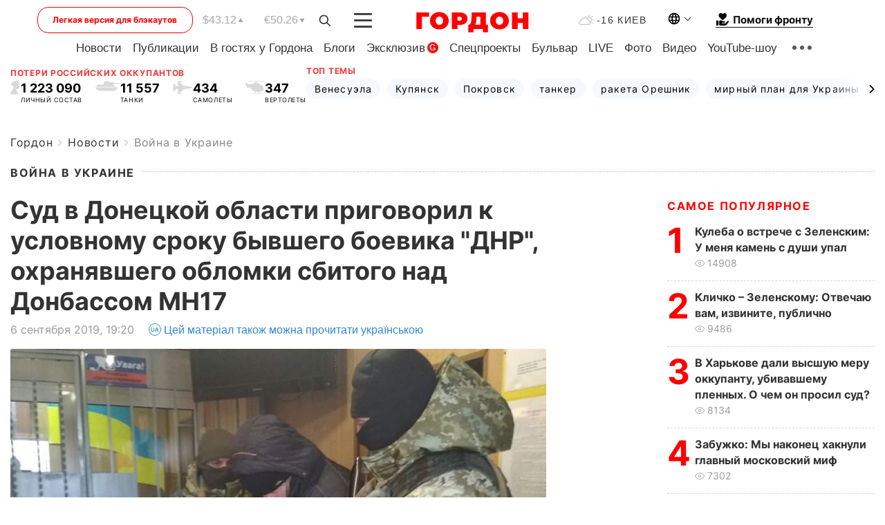

--- FILE ---
content_type: text/html; charset=UTF-8
request_url: https://gordonua.com/news/war/sud-v-donetskoj-oblasti-prigovoril-k-uslovnomu-sroku-byvshego-boevika-dnr-ohranjavshego-oblomki-sbitogo-nad-donbassom-mh17-1251609.html
body_size: 27119
content:
<!DOCTYPE html><html lang="ru"><head>
    <meta charset="UTF-8">
    <meta http-equiv="X-UA-Compatible" content="IE=edge">
    <meta name="viewport" content="width=device-width, initial-scale=1">

    <meta name="msvalidate.01" content="DF6B4591C603DAD4E73878CB6B106CCE" />
    
            <meta name="robots" content="max-image-preview:large">
    
    

    

        <title>Суд в Донецкой области приговорил к условному сроку бывшего боевика "ДНР", охранявшего обломки сбитого над Донбассом MH17</title>    <meta name="description" content="Артемовский горрайонный суд Донецкой области приговорил к пяти годам тюрьмы экс-боевика  ДНР  Александра..." class="js-meta" />    
    
    
    
    
    
     <!-- alter article -->
	                            <link rel="alternate" href="https://gordonua.com/news/war/sud-v-donetskoj-oblasti-prigovoril-k-uslovnomu-sroku-byvshego-boevika-dnr-ohranjavshego-oblomki-sbitogo-nad-donbassom-mh17-1251609.html" hreflang="ru">
                                        <link rel="alternate" href="https://gordonua.com/ukr/news/war/-sud-u-donetskij-oblasti-zvilniv-z-v-jaznitsi-kolishnogo-bojovika-dnr-ohoronjav-ulamki-zbitogo-nad-donbasom-mh17-1251609.html" hreflang="uk">
                        <link rel="alternate" href="https://gordonua.com/ukr/news/war/-sud-u-donetskij-oblasti-zvilniv-z-v-jaznitsi-kolishnogo-bojovika-dnr-ohoronjav-ulamki-zbitogo-nad-donbasom-mh17-1251609.html" hreflang="x-default">
                        <link rel="canonical" href="https://gordonua.com/news/war/sud-v-donetskoj-oblasti-prigovoril-k-uslovnomu-sroku-byvshego-boevika-dnr-ohranjavshego-oblomki-sbitogo-nad-donbassom-mh17-1251609.html">        
                                                         <link rel="amphtml" href="https://gordonua.com/amp/news/war/sud-v-donetskoj-oblasti-prigovoril-k-uslovnomu-sroku-byvshego-boevika-dnr-ohranjavshego-oblomki-sbitogo-nad-donbassom-mh17-1251609.html">
        
                                                            
                                                                                            
                <script async src="https://www.googletagmanager.com/gtag/js?id=G-LLKXF6867N"></script>
        <script>
            window.dataLayer = window.dataLayer || [];
            function gtag(){dataLayer.push(arguments);}
            gtag('js', new Date());

            gtag('config', 'G-LLKXF6867N');
        </script>
    
    <script type="text/javascript">
        var gtmContainerId = 'GTM-PFHTMJ';
        function gordonGTM() {
            // Код Google Tag Manager
            (function(w,d,s,l,i){w[l]=w[l]||[];w[l].push({'gtm.start':
            new Date().getTime(),event:'gtm.js'});var f=d.getElementsByTagName(s)[0],
            j=d.createElement(s),dl=l!='dataLayer'?'&l='+l:'';j.async=true;j.src=
            'https://www.googletagmanager.com/gtm.js?id='+i+dl;f.parentNode.insertBefore(j,f);
            })(window,document,'script','dataLayer', gtmContainerId);
        }
        window.addEventListener('DOMContentLoaded', function() {
            if (window.innerWidth <= 520) {
                setTimeout(gordonGTM, 4000);
            } else {
                gordonGTM();
            }
        });
    </script>

            <script type="text/javascript">
            function loadDelayedScripts() {
                var gptScript = document.createElement('script');
                gptScript.src = 'https://securepubads.g.doubleclick.net/tag/js/gpt.js';
                gptScript.async = true;
                document.head.appendChild(gptScript);

                var ymScript = document.createElement('script');
                ymScript.src = 'https://cdn.membrana.media/gdn/ym.js';
                ymScript.async = true;
                document.head.appendChild(ymScript);

                window.yieldMasterCmd = window.yieldMasterCmd || [];
                window.yieldMasterCmd.push(function() {
                    window.yieldMaster.init({
                        pageVersionAutodetect: true
                    });
                });
            }

            window.addEventListener('DOMContentLoaded', function() {
                setTimeout(loadDelayedScripts, 2000);
                                    gtag('event', 'membrana_ym_init');
                            });
        </script>

        <style>
            .nts-ad {display: flex; flex-direction: column; align-items: center; justify-content: center}
            .nts-ad-h300 {min-height: 300px}
        </style>
        
        
                
    <meta property='og:title' content="Суд в Донецкой области приговорил к условному сроку бывшего боевика &quot;ДНР&quot;, охранявшего обломки сбитого над Донбассом MH17"/>
    <meta name='twitter:title' content="Суд в Донецкой области приговорил к условному сроку бывшего боевика &quot;ДНР&quot;, охранявшего обломки сбитого над Донбассом MH17">
            <meta property='og:description' content="Артемовский горрайонный суд Донецкой области приговорил к пяти годам тюрьмы экс-боевика ДНР Александра..."/>
        <meta name='twitter:description' content="Артемовский горрайонный суд Донецкой области приговорил к пяти годам тюрьмы экс-боевика ДНР Александра...">
        <meta property="og:image:width" content="1300"> 
    <meta property="og:image:height" content="974">

<meta property='og:type' content='article'/>
<meta property='og:url' content='https://gordonua.com/news/war/sud-v-donetskoj-oblasti-prigovoril-k-uslovnomu-sroku-byvshego-boevika-dnr-ohranjavshego-oblomki-sbitogo-nad-donbassom-mh17-1251609.html'/>
<meta property='og:image' content='https://gordonua.com/img/article/12516/9_big-v1567787647.jpeg'/><meta property='og:site_name' content='Гордон | Gordon'/>

<meta name='twitter:card' content='summary_large_image'>
<meta name='twitter:site' content='@Gordonuacom'>
<meta name='twitter:creator' content='@Gordonuacom'>
    <meta name='twitter:image' content='https://gordonua.com/img/article/12516/9_big-v1567787647.jpeg'>
         
                        
                
                                                                                                                                                                

    

        
    
    <script type="application/ld+json">
    {
        "@context" : "https://schema.org",
        "@type" : "NewsArticle",
                "sameAs" : [ 
                            "https://gordonua.com/news/war/sud-v-donetskoj-oblasti-prigovoril-k-uslovnomu-sroku-byvshego-boevika-dnr-ohranjavshego-oblomki-sbitogo-nad-donbassom-mh17-1251609.html"                    ],
                "mainEntityOfPage" : {
            "@type" : "WebPage",
            "@id" : "https://gordonua.com/news/war/sud-v-donetskoj-oblasti-prigovoril-k-uslovnomu-sroku-byvshego-boevika-dnr-ohranjavshego-oblomki-sbitogo-nad-donbassom-mh17-1251609.html",
            "name" : "Суд в Донецкой области приговорил к условному сроку бывшего боевика &quot;ДНР&quot;, охранявшего обломки сбитого над Донбассом MH17"
        },
        "headline": "Суд в Донецкой области приговорил к условному сроку бывшего боевика &quot;ДНР&quot;, охранявшего...",
                    "image": {
                "@type": "ImageObject",
                "url": "https://gordonua.com/img/article/12516/9_big-v1567787647.jpeg",
                "height": 974,
                "width": 1300
            },
                "dateCreated" : "2019-09-06T19:20:34+03:00",
        "datePublished": "2019-09-06T19:20:34+03:00",
        "dateModified": "2019-09-06T22:11:07+03:00",

                    "author": {
                "@type": "Organization",
                "name": "ГОРДОН",
                "url": "https://gordonua.com",
                "sameAs": [
                                            "https://www.youtube.com/vgostyahugordona",
                                            "https://www.facebook.com/gordonuacom",
                                            "https://twitter.com/Gordonuacom",
                                            "https://flipboard.com/@GORDONUA",
                                            "https://gordonua.com/xml/rss.xml",
                                            "https://t.me/gordonuacom",
                                            "https://t.me/dmytrogordon_official",
                                            "https://invite.viber.com/?g2=AQABYNa0%2Brz9Pkzt0NnTdm5DcUzQHlf7QrDvmsZ1C9h5ZjM%2FKIIfxji%2BDRkQ6fy9&lang=ru",
                                        "https://uk.wikipedia.org/wiki/%D0%93%D0%BE%D1%80%D0%B4%D0%BE%D0%BD_(%D1%96%D0%BD%D1%82%D0%B5%D1%80%D0%BD%D0%B5%D1%82-%D0%B2%D0%B8%D0%B4%D0%B0%D0%BD%D0%BD%D1%8F)"
                ],
                "logo": {
                    "@type": "ImageObject",
                    "url": "https://gordonua.com/user/img/gordon-logo.svg",
                    "width": "228",
                    "height": "42"
                },
                "contactPoint" : {
                    "@type" : "ContactPoint",
                    "email" : "editor@gordonua.com",
                    "contactType" : "custumer support",
                    "areaServed" : "UA",
                    "availableLanguage" : ["uk-UA", "ru-UA"]
                }
            },
                "publisher": {
            "@type": "Organization",
            "name": "ГОРДОН",
            "url": "https://gordonua.com",
            "sameAs": [
                                    "https://www.youtube.com/vgostyahugordona",
                                    "https://www.facebook.com/gordonuacom",
                                    "https://twitter.com/Gordonuacom",
                                    "https://flipboard.com/@GORDONUA",
                                    "https://gordonua.com/xml/rss.xml",
                                    "https://t.me/gordonuacom",
                                    "https://t.me/dmytrogordon_official",
                                    "https://invite.viber.com/?g2=AQABYNa0%2Brz9Pkzt0NnTdm5DcUzQHlf7QrDvmsZ1C9h5ZjM%2FKIIfxji%2BDRkQ6fy9&lang=ru",
                                "https://uk.wikipedia.org/wiki/%D0%93%D0%BE%D1%80%D0%B4%D0%BE%D0%BD_(%D1%96%D0%BD%D1%82%D0%B5%D1%80%D0%BD%D0%B5%D1%82-%D0%B2%D0%B8%D0%B4%D0%B0%D0%BD%D0%BD%D1%8F)"
            ],
            "logo": {
                "@type": "ImageObject",
                "url": "https://gordonua.com/user/img/gordon-logo.svg",
                "width": "228",
                "height": "42"
            },
            "contactPoint" : {
                "@type" : "ContactPoint",
                "email" : "editor@gordonua.com",
                "contactType" : "custumer support",
                "areaServed" : "UA",
                "availableLanguage" : ["uk-UA", "ru-UA"]
            }
        },
                    "description": "Артемовский горрайонный суд Донецкой области приговорил к пяти годам тюрьмы экс-боевика  ДНР  Александра...",
                            "keywords" : "самолет, Донбасс, Boeing 777, MH17, ДНР, Александр Недворов",
                            "articleSection": "Война в Украине",
            
            "articleBody":"Артемовский горрайонный суд Донецкой области приговорил к пяти годам тюрьмы экс-боевика  ДНР  Александра... 23 августа Артемовский горрайонный суд Донецкой области приговорил к условному сроку бывшего боевика &quot;ДНР&quot;, охранявшего в 2014 году обломки сбитого над Донбассом самолета рейса MH17. Об этом идет речь в приговоре, опубликованном в Едином реестре судебных решений 28 августа. В материалах суда не указано имя экс-боевика, однако по данным &quot;Українських новин&quot;, речь идет об Александре Недворове. В документе отмечается, что в период с 2002-го по 2018 год он был судим за разбой, изнасилование, уничтожение чужого имущества и воровство. Бывшего боевика задержали в феврале 2019 года в городе Торецке Донецкой области. Тогда в ходе опроса правоохранители выяснили, что Недворов в июле 2014 года после отбывания наказания за изнасилование в одной из колоний на оккупированной территории добровольно перешел на службу к боевикам. В составе &quot;ДНР&quot; он охранял обломки MH17 в 2014 году, а после активизации боевых действий дезертировал из незаконного формирования и скрывался в оккупированном Енакиево Донецкой области, сообщали в Госпогранслужбе Украины. После задержания ему предъявили обвинение в участии в непредусмотренных законом вооруженных формированиях, сказано в тексте приговора. В судебном процессе обвиняемый признал вину. Суд признал это, а также инвалидность и положительные характеристики с места работы Недворова как смягчающие обстоятельства. Экс-боевика приговорили к пяти годам лишения свободы и освободили его от этого наказания, назначив трехлетний испытательный срок. Накануне суд выпустил из СИЗО бывшего начальника &quot;бригады противовоздушной обороны ДНР&quot; Владимира Цемаха, фигуранта дела о крушении MH17 в небе над Донбассом. В тот же день российский президент Владимир Путин заявил, что переговоры об обмене удерживаемыми лицами между Украиной и РФ находятся на финальной стадии. &quot;Я думаю, что он будет достаточно крупным, масштабным. Это было бы уже достаточно хорошим шагом вперед, в сторону нормализации [отношений Украины и России]&quot;, – сказал он. Российская газета &quot;Коммерсантъ&quot; обратила внимание, что это заявление появилось через полчаса после решения по Цемаху. По данным издания, в Кремле фигуранта дела МН17 хотят обменять на украинского режиссера Олега Сенцова. Boeing 777, летевший из Амстердама в Куала-Лумпур, потерпел крушение 17 июля 2014 года вблизи Тореза Донецкой области. Погибли все 298 человек, которые находились на борту. 28 сентября 2016 года в Нидерландах международная следственная группа, состоящая из представителей Нидерландов, Малайзии, Бельгии, Австралии и Украины, объявила промежуточные итоги расследования. Согласно выводам экспертов, рейс MH17 был сбит из комплекса &quot;Бук&quot;, привезенного из России, с территории, подконтрольной пророссийским боевикам. После крушения самолета орудие вернули в РФ. Версии о причастности украинских военных к катастрофе были отвергнуты следователями. 24 мая 2018 года следователи уточнили, что &quot;Бук&quot; прибыл в район Снежного Донецкой области из Курской области, где базируется 53-я бригада вооруженных сил РФ. 19 июня 2019 года международная следственная группа в Нидерландах объявила подозрения четырем причастным к катастрофе рейса MH17: экс-&quot;министру обороны&quot; группировки &quot;ДНР&quot; Игорю Гиркину, экс-главе разведки &quot;ДНР&quot; Сергею Дубинскому, бывшему российскому офицеру Олегу Пулатову, которые являются гражданами РФ, а также гражданину Украины, командиру разведывательного батальона &quot;ГРУ ДНР&quot; Леониду Харченко.",
                                  
        "inLanguage" : "ru",
        "alternativeHeadline" : "Суд в Донецкой области приговорил к условному сроку бывшего боевика &quot;ДНР&quot;, охранявшего обломки сбитого над Донбассом MH17",
        "copyrightYear" : "2022",
        "wordCount" : "687",
        "speakable" : {
            "@type" : "SpeakableSpecification",
            "cssSelector" : ["h1"]
        }
    }
    </script>



    
            
    <script type="application/ld+json">
    {
        "@context": "http://schema.org",
        "@type": "BreadcrumbList",
        "itemListElement": [
                                            {
                "@type": "ListItem",
                "position": 1,
                "item": {
                                            "@id": "/news.html",  // cp0
                                        "name": "Новости"
                }
            }
            ,                                            {
                "@type": "ListItem",
                "position": 1,
                "item": {
                                            "@id": "/news/war.html",  // cp0
                                        "name": "Война в Украине"
                }
            }
                            ]
    }
    </script>
    

<script type="application/ld+json">
{
    "@context": "http://schema.org",
    "@type": "WebSite",
    "url": "https://gordonua.com",
    "potentialAction": {
        "@type": "SearchAction",
        "target": "/search/query={search_term_string}",
        "query-input": "required name=search_term_string"
    }
}
</script>                                                        
<link rel="preconnect" href="https://connect.facebook.net">
<link rel="preconnect" href="https://cdn.gravitec.net">
    <link rel="preload" href='/user/css/fonts_connect_new3.css' as="style"/>
        <link rel="preload" href='/user/css/main.min-v37.css' as="style"/>
    <link rel="preload" href='/user/css/fix.min-v27.css' as="style"/>
        <link rel="icon" type="image/png" href="/user/img/favicon-new.png" sizes="16x16">
    <link rel="icon" type="image/png" href="/user/img/favicon-new32.png" sizes="32x32">
    <link rel="apple-touch-icon" type="image/png" href="/user/img/favicon-newiOS.png" sizes="180x180">
    
    <link rel="stylesheet" href="/user/css/fonts_connect_new3.css">
        <link rel="stylesheet" href="/user/css/main.min-v37.css">
    <link rel="stylesheet" href="/user/css/fix.min-v27.css">
    <style>
        div[data-place='43'],
        div[data-place='70'], 
        div[data-place='71'], 
        div[data-place='72'],
        div[data-place='56'], 
        div[data-place='57'], 
        div[data-place='58'],
        div[data-place='36'],
        div[data-place='37'],
        div[data-place='38'],
        div[data-place='160'],
        div[data-place='161'],
        div[data-place='51'],
        div[data-place='52'],
        div[data-place='53'],
        div[data-place='88'],
        div[data-place='89'],
        div[data-place='82'],
        div[data-place='44'],
        div[data-place='99'],
        div[data-place='100'],
        div[data-place='102'],
        div[data-place='103'],
        div[data-place='104'],
        div[data-place='96'],
        div[data-place='98'],
        div[data-place='168'],
        div[data-place='169']
        {
            margin: 30px 0;
        }
        div[data-place='70'],
        div[data-place='43'],
        div[data-place='56'],
        div[data-place='51'],
        div[data-place='37'],
        div[data-place='36']{
            position: relative;
            z-index: 1;
        }
        div[data-place='108'], div[data-place='109']{
            margin: 30px auto;
        }
        blockquote.twitter-tweet{
            padding: inherit;
            font-size: inherit;
            line-height: inherit;
            text-align: inherit;
            color: inherit;
            font-family: inherit;
            border-top: inherit;
            position: inherit;
            margin-top: inherit;
        }
        blockquote.twitter-tweet a{
            color: #2f89ce;
            font-family: inherit;
        }
        blockquote.twitter-tweet a:hover{
            color: #ff5353!important;
        }
        .main-slider ~ .content__flex-main .content__base{
            order: 2!important;
        }
        .top-slider__box .swiper-slide{
            margin-right: 15px;
        }
         @media screen and (max-width: 567px){
            .theme-box.tegs-rubric .theme-box-slider1 .swiper-slide{
            margin-right: 10px;
        }
        }
        .bulvar .theme-box .news-tegs__link{
            font-family: Inter-Regular, sans-serif;
        }
    </style>
    <script>
        var root_domain = 'gordonua.com';
        var loadsrcscache = [];
        load_srcs = function(sources, callback) {
            loadsrcscache.push([sources, callback]);
        }
    </script>

    </head><body ><div class="sbody"><style>.boulevard-block .main-slider .views {display: block;}.popular-list .popular-list__item .views {display: block!important;}[data-action="banners"] .banner.has-iframe::before,[data-action="banners"] .banner.has-img::before,[data-action="banners"] .banner .adsbygoogle:before {content: "Реклама";display: block;font-size: 14px;color: #9a9a9a;}[data-action="banners"] .banner a::before{font-family: 'Inter-Regular';}[data-action="banners"] .banner .adsbygoogle:before{position: absolute;top: -30px;}[data-action="banners"] .banner .adsbygoogle{margin-top: 20px;position: relative;}[data-action="banners"] .banner.has-iframe .adsbygoogle:before{display: none;}[data-action="banners"] .banner.has-iframe .adsbygoogle{margin-top: 0;}.MIXADVERT_NET a::before{display: none!important;}.MIXADVERT_NET > div::before{position: absolute;top: -30px;}@media (min-width: 567px) {.news-slider-box .content-tile.big .content-tile__img img{height: auto;}}.news-slider-box .content-tile.big .content-tile__img {max-height: 200px;}@media (max-width: 567px){.news-slider-box .content-tile.big .content-tile__img {max-height: 166px;}}.content-title .content-title__link h1,main.content__base .content-title h1.content-title__link{font-size: inherit !important;line-height: inherit !important;color: inherit !important;margin-bottom: inherit !important;font-family: inherit !important;display: inline !important;letter-spacing: inherit!important;text-transform: inherit!important;}main.content__base .content-title h1.content-title__link{color: red!important;font-size: 18px!important;line-height: 24px!important;letter-spacing: .08em!important;text-transform: uppercase!important;font-family: Inter-Bold, sans-serif !important;}.all-materials-title h1 {display: block;width: fit-content;text-transform: uppercase;font-family: Inter-SemiBold;font-size: 16px;letter-spacing: .08em;color: #202020;background: #fff;padding-right: 10px;margin-bottom: 0;line-height: 30px;white-space: nowrap;}.all-materials-title.top-theme-title.top-theme-page-title h1 {text-transform: inherit;}@media (max-width: 640px) {.materil-author h1 {font-size: 16px;}}</style><script>
                   function checkBanners() {  
                        document.querySelectorAll('.banner:not(.has-iframe)').forEach(banner => {
                            if (banner.querySelector('iframe')) {
                                banner.classList.add('has-iframe');
                            } 
                            if (banner.querySelector('img')) {
                                banner.classList.add('has-iframe');
                            }
                            
                            const div = banner.querySelector('div[id]');
                            if (div && (div.innerHTML.trim() !== '' || div.nextElementSibling && div.nextElementSibling.tagName === 'SCRIPT')) {
                                banner.classList.add('has-iframe');
                            }
                        });  
                    }
                setTimeout(checkBanners, 4000);
                let scrollCount = 0;
                function onScroll() {
                    checkBanners();
                    scrollCount++;
                        if (scrollCount >= 5) {
                            window.removeEventListener('scroll', onScroll);
                        }
                    }
                window.addEventListener('scroll', checkBanners);
            </script><script>
                function getCookie(name) {
                    var nameEQ = name + "=";
                    var ca = document.cookie.split(';');
                    for(var i=0;i < ca.length;i++) {
                        var c = ca[i];
                        while (c.charAt(0)==' ') c = c.substring(1,c.length);
                        if (c.indexOf(nameEQ) == 0) return c.substring(nameEQ.length,c.length);
                    }
                    return null;
                }
                function set_cookie(name,value,days, link) {
                    var expires = "";
                    if (days) {
                        var date = new Date();
                        date.setTime(date.getTime() + (days*24*60*60*1000));
                        expires = "; expires=" + date.toUTCString();
                    }
                    document.cookie = name + "=" + (value || "")  + expires + "; path=/";
                    document.location.href = link;
                }

                var pull_optimization_check = {};
            </script><!-- Google Tag Manager (noscript) -->
<noscript><iframe src="https://www.googletagmanager.com/ns.html?id=GTM-PFHTMJ"
height="0" width="0" style="display:none;visibility:hidden"></iframe></noscript>
<!-- End Google Tag Manager (noscript) --> <style>
    .header__top{
        position: relative;
    }
    .light-version-btn:hover {
        opacity: 0.8;
    }
    .light-version-btn{
        font-size: 12px;
        line-height: 20px;
        display: flex;
        justify-content: center;
        align-items: center;
        height: 38px;
        width: 100%;
        max-width: 225px;
        /* position: absolute; */
        top: 5px;
        left: 5.5%;
        color: #FF0000;
        border: 1px solid #FF0000;
        border-radius: 16px;
        margin-right: 14px;
    }
    @media (max-width: 1270px){
        .light-version-btn{
            left: 46px;
        }
    }
    @media (max-width: 1210px){
        .light-version-btn {
            max-width: 195px;
        }
    }
    @media (max-width: 1150px){
        .light-version-btn {
            display: none;
        }
    }
    @media (max-width: 567px){
        .header__top,  .country-switcher{
            background: white;
        }
    }
    @media (max-width: 1150px){
        .light-version-btn {
            display: none;
            right: 0;
            left: auto;
            background: white;
            position: fixed;
            bottom: 0;
            top: auto;
            max-width: 100%;
            border: none;
            height: 91px;
            font-size: 16px;
            background: #F7F7F8;
            border-radius: 0;
        }
    }

    

    .foundation {
        display: none;
        border-bottom: 1px solid;
        line-height: 19px;
        text-decoration: none;
    }
    .foundation img {
        padding-bottom: 2px;
    }
    .foundation span.foundation-text {
        font-family: Inter-Bold, sans-serif;
        font-size: 15px;
        padding-left: 5px;
    }
    .foundation:hover span.foundation-text {
        color: red;
    }

    @media (min-width: 749px){
        .foundation {
            display: inline-flex;
        }
    }
</style>

<header class="header">
    <div class="container">
        <div class="header__top">
            <a class="light-version-btn" href="https://fast.gordonua.com/rus/">
                Легкая версия для блэкаутов
            </a>
            <div class="course">
                <span class="course__item dollar">$43.12</span>
                <span class="course__item euro">€50.26</span>
            </div>
            <button id="search-btn" class="search-btn">
                <img width="18" height="18" src="/user/img/Shape.svg" alt="search btn">
            </button>
            <a class="menu-mob" id="butt1" >
                <img width="26" height="21" class="closed" src="/user/img/gumburger.svg" alt="menu closed">
                <div class="open">
                    <img src="/user/img/close_.svg" alt="menu open">
                </div>
            </a>

            <div class="logo">
                <a href="https://gordonua.com/rus/">
                    <img width="165" height="30" src="/user/img/gordon-logo.svg" alt="Главная">
                </a>
            </div>

            <div class="temperature">
                <img width="23" height="16" src="/user/img/temp.svg" alt="weather">
                -16 Киев
            </div>

            <div class="languages">
            <div class="languages-select"><img width="20" height="20" src="/user/img/planet.svg" alt="languages"></div>
            <div class="languages-change">
                                                                                                                                                                                                                                        <div><a href="https://gordonua.com/ukr/news/war/-sud-u-donetskij-oblasti-zvilniv-z-v-jaznitsi-kolishnogo-bojovika-dnr-ohoronjav-ulamki-zbitogo-nad-donbasom-mh17-1251609.html" data-langid="1" data-absnum="2" onclick="set_cookie('lang', 2, 30, 'https://gordonua.com/ukr/news/war/-sud-u-donetskij-oblasti-zvilniv-z-v-jaznitsi-kolishnogo-bojovika-dnr-ohoronjav-ulamki-zbitogo-nad-donbasom-mh17-1251609.html')" style="font-size:16px;font-weight:400">UA</a></div>
                        <div><a href="https://english.gordonua.com/" onclick="document.location.href='https://english.gordonua.com/'" style="font-size:16px;font-weight:400">EN</a></div>
                                                                                    </div>
            </div>

            <a href="/drone.html" class="foundation">
                <img width="20" height="20" src="/user/img/foundation-help.svg" alt="languages">
                <span class="foundation-text">Помоги фронту</span>
            </a>
        </div>

                                                                                                                                                                                                                                                                                                                                                                                
                                                                                                                                                                                                                                                                                
                                                                                                                                                                                                                                                                                                                                                                                                                
                                                                                                                                                                                        
        <div class="header-menu">
            <button id="search-btn-mob" class="search-btn search-btn-mob"><img width="18" height="18" src="/user/img/Shape.svg" alt="search">Поиск</button>
            <div class="header-menu__item">
                <div class="header-menu__title-box"><span class="header-menu__title">Главная</span></div>
                <nav>
                    <ul>
                                                    <li><a  href="/news.html">Новости</a></li>
                                                    <li><a  href="/publications.html">Публикации</a></li>
                                                    <li><a  href="/interview.html">В гостях у Гордона</a></li>
                                                    <li><a  href="/blogs.html">Блоги</a></li>
                                                    <li><a  href="/exclusive.html">Эксклюзив</a><span class="g-bl">G</span></li>
                                                    <li><a  href="/specprojects.html">Спецпроекты</a></li>
                                                    <li><a  href="/bulvar.html">Бульвар</a></li>
                                                    <li><a  href="/live.html">LIVE</a></li>
                                                    <li><a  href="/photo.html">Фото</a></li>
                                                    <li><a  href="/video.html">Видео</a></li>
                                                    <li><a  href="/talkshow.html">YouTube-шоу</a></li>
                                            </ul>
                </nav>
                <div class="header-menu__item">
                    <div class="header-menu__title-box"><span class="header-menu__title">Соцсети</span></div>
                    <nav>
                        <ul>
                                                                                            <li><a class="bold youtube-h" href="https://www.youtube.com/vgostyahugordona">YouTube</a></li>
                                                                                            <li><a class="bold facebook-h" href="https://www.facebook.com/gordonuacom">Facebook</a></li>
                                                                                            <li><a class="bold twitter-h" href="https://twitter.com/Gordonuacom">Twitter</a></li>
                                                                                            <li><a class="bold flipboard-h" href="https://flipboard.com/@GORDONUA">Flipboard</a></li>
                                                                                            <li><a class="bold rss-h" href="https://gordonua.com/xml/rss.xml">RSS</a></li>
                                                                                            <li><a class="bold telegram-h" href="https://t.me/gordonuacom">Telegram <br> Gordonua.com</a></li>
                                                                                            <li><a class="bold telegram-h2" href="https://t.me/dmytrogordon_official">Telegram <br> Дмитрий Гордон</a></li>
                                                                                            <li><a class="bold viber-h" href="https://invite.viber.com/?g2=AQABYNa0%2Brz9Pkzt0NnTdm5DcUzQHlf7QrDvmsZ1C9h5ZjM%2FKIIfxji%2BDRkQ6fy9&lang=ru">Viber</a></li>
                                                    </ul>
                    </nav>
                </div>
            </div>
            <div class="header-menu__item">
                <div class="header-menu__title-box"><span class="header-menu__title">Категории новостей</span></div>
                <nav>
                    <ul>
                                                    <li><a href="/news.html">Все новости</a></li>
                                                    <li><a href="/news/military-actions.html">Военные действия</a></li>
                                                    <li><a href="/news/worldnews.html">Мир</a></li>
                                                    <li><a href="/news/politics.html">Политика</a></li>
                                                    <li><a href="/news/money.html">Деньги</a></li>
                                                    <li><a href="/news/sport.html">Спорт</a></li>
                                                    <li><a href="/news/localnews.html">Происшествия</a></li>
                                                    <li><a href="/news/culture.html">Культура</a></li>
                                                    <li><a href="/news/science.html">Техно</a></li>
                                                    <li><a href="/news/health.html">Образ жизни</a></li>
                                                    <li><a href="/interesting.html">Интересное</a></li>
                                                    <li><a href="/news/society.html">Общество</a></li>
                                            </ul>
                </nav>
                <div class="header-menu__item mobile-hide">
                    <div class="header-menu__title-box"><span class="header-menu__title">Контакты</span></div>
                    <nav class="contacts-box">
                        <ul>
                            <li><a class="contacts-h" href="tel:+380442071301">+380 (44) 207-13-01,</a></li>
                            <li><a class="contacts-h" href="tel:+380442071302">+380 (44) 207-13-02</a></li>
                        </ul>
                    </nav>
                    <nav class="email-box">
                        <ul>
                            <li><a class="email-h" href="/cdn-cgi/l/email-protection#c1a4a5a8b5aeb381a6aeb3a5aeafb4a0efa2aeac"><span class="__cf_email__" data-cfemail="4421202d302b3604232b36202b2a31256a272b29">[email&#160;protected]</span></a></li>
                        </ul>
                    </nav>
                   
                    <div class="hide-desctop">
                        <div class="header-menu__title-box"><span class="header-menu__title">Информация</span></div>
                        <nav>
                            <ul>
                                                                    <li><a href="/about/job.html">Вакансии</a></li>
                                                                    <li><a href="/about.html">Редакция</a></li>
                                                                    <li><a href="/about/advertisement.html">Реклама на сайте</a></li>
                                                                    <li><a href="/legal_info.html">Правовая информация</a></li>
                                                                    <li><a href="/about/how-to-read.html">Как нас читать на временно оккупированных территориях</a></li>
                                                            </ul>
                        </nav>
                        <span class="header-menu__title">Приложения</span>
                        <nav>
                            <ul class="app-box">
                                <li><a href="https://play.google.com/store/apps/details?id=com.gordon"><img src="/user/img/app1.png" alt="android app"></a></li>
                                <li><a href="https://itunes.apple.com/app/id1282904011"><img src="/user/img/app2.png" alt="ios app"></a></li>
                            </ul>
                        </nav>
                    </div>
                </div>
            </div>
            <div class="header-menu__item">
                <div class="header-menu__title-box"><span class="header-menu__title">Город </span></div>
                <nav>
                    <ul>
                                                    <li><a  href="/news/kiev.html">Киев</a></li>
                                                    <li><a  href="/tags/harkov.html">Харьков</a></li>
                                                    <li><a  href="/tags/lvov.html">Львов</a></li>
                                                    <li><a  href="/tags/dnepr.html">Днепр</a></li>
                                                    <li><a  href="/tags/odessa-1.html">Одесса</a></li>
                                                    <li><a  href="/tags/mariupol-1.html">Мариуполь</a></li>
                                                    <li><a  href="/tags/donetsk-1.html">Донецк</a></li>
                                                    <li><a  href="/tags/lugansk.html">Луганск</a></li>
                                            </ul>
                </nav>
            </div>
            <div class="header-menu__item mobile-hide">
                <div class="header-menu__title-box"><span class="header-menu__title">Соцсети</span></div>
                <nav>
                    <ul>
                                                                                <li><a class="bold youtube-h" href="https://www.youtube.com/vgostyahugordona">YouTube</a></li>
                                                                                <li><a class="bold facebook-h" href="https://www.facebook.com/gordonuacom">Facebook</a></li>
                                                                                <li><a class="bold twitter-h" href="https://twitter.com/Gordonuacom">Twitter</a></li>
                                                                                <li><a class="bold flipboard-h" href="https://flipboard.com/@GORDONUA">Flipboard</a></li>
                                                                                <li><a class="bold rss-h" href="https://gordonua.com/xml/rss.xml">RSS</a></li>
                                                                                <li><a class="bold telegram-h" href="https://t.me/gordonuacom">Telegram <br> Gordonua.com</a></li>
                                                                                <li><a class="bold telegram-h2" href="https://t.me/dmytrogordon_official">Telegram <br> Дмитрий Гордон</a></li>
                                                                                <li><a class="bold viber-h" href="https://invite.viber.com/?g2=AQABYNa0%2Brz9Pkzt0NnTdm5DcUzQHlf7QrDvmsZ1C9h5ZjM%2FKIIfxji%2BDRkQ6fy9&lang=ru">Viber</a></li>
                                            </ul>
                </nav>
            </div>
            <div class="header-menu__item mobile-hide">
                <div class="hide-desctop">
                    <div class="header-menu__title-box"><span class="header-menu__title">Информация</span></div>
                    <nav>
                        <ul>
                                                            <li><a href="/about/job.html">Вакансии</a></li>
                                                            <li><a href="/about.html">Редакция</a></li>
                                                            <li><a href="/about/advertisement.html">Реклама на сайте</a></li>
                                                            <li><a href="/legal_info.html">Правовая информация</a></li>
                                                            <li><a href="/about/how-to-read.html">Как нас читать на временно оккупированных территориях</a></li>
                                                    </ul>
                    </nav>
                </div>
                <div class="header-menu__title-box"><span class="header-menu__title">Контакты</span></div>
                <nav class="contacts-box">
                    <ul>
                        <li><a class="contacts-h" href="tel:+380442071301">+380 (44) 207-13-01,</a></li>
                        <li><a class="contacts-h" href="tel:+380442071302">+380 (44) 207-13-02</a></li>
                    </ul>
                </nav>

                <nav class="email-box" style="margin-bottom: 0">
                    <ul>
                        <li><a class="email-h" href="/cdn-cgi/l/email-protection#7d18191409120f3d1a120f191213081c531e1210"><span class="__cf_email__" data-cfemail="f0959499849f82b0979f82949f9e8591de939f9d">[email&#160;protected]</span></a></li>
                    </ul>
                </nav>
                <div class="help-btn">
                    <span>Помоги фронту</span>
                    <a class="help-btn__link" href="/drone.html">Помочь</a>
                </div>
                <div class="hide-desctop">
                    <span class="header-menu__title">Приложения</span>
                    <nav>
                        <ul class="app-box">
                            <li><a href="https://play.google.com/store/apps/details?id=com.gordon"><img src="/user/img/app1.png" alt="app google pic"></a></li>
                            <li><a href="https://itunes.apple.com/app/id1282904011"><img src="/user/img/app2.png" alt="app apple pic"></a></li>
                        </ul>
                    </nav>
                </div>
            </div>

            <div class="header-menu__item hide-mobile">
                <div class="header-menu__title-box"><span class="header-menu__title">Информация</span></div>
                <nav>
                    <ul>
                                                    <li><a href="/about/job.html">Вакансии</a></li>
                                                    <li><a href="/about.html">Редакция</a></li>
                                                    <li><a href="/about/advertisement.html">Реклама на сайте</a></li>
                                                    <li><a href="/legal_info.html">Правовая информация</a></li>
                                                    <li><a href="/about/how-to-read.html">Как нас читать на временно оккупированных территориях</a></li>
                                            </ul>
                </nav>
                <span class="header-menu__title">Приложения</span>
                <nav>
                    <ul class="app-box">
                        <li><a href="https://play.google.com/store/apps/details?id=com.gordon"><img src="/user/img/app1.png" alt="app google p"></a></li>
                        <li><a href="https://itunes.apple.com/app/id1282904011"><img src="/user/img/app2.png" alt="app apple p"></a></li>
                    </ul>
                </nav>
            </div>

        </div>

        <div class="header_rubric">
            <nav>
                <ul>
                                            <li><a class="header_rubric__link" href="/news.html">Новости</a></li>
                                            <li><a class="header_rubric__link" href="/publications.html">Публикации</a></li>
                                            <li><a class="header_rubric__link" href="/interview.html">В гостях у Гордона</a></li>
                                            <li><a class="header_rubric__link" href="/blogs.html">Блоги</a></li>
                                            <li><a class="header_rubric__link" href="/exclusive.html">Эксклюзив</a><span class="g-bl">G</span></li>
                                            <li><a class="header_rubric__link" href="/specprojects.html">Спецпроекты</a></li>
                                            <li><a class="header_rubric__link" href="/bulvar.html">Бульвар</a></li>
                                            <li><a class="header_rubric__link" href="/live.html">LIVE</a></li>
                                            <li><a class="header_rubric__link" href="/photo.html">Фото</a></li>
                                            <li><a class="header_rubric__link" href="/video.html">Видео</a></li>
                                            <li><a class="header_rubric__link" href="/talkshow.html">YouTube-шоу</a></li>
                                    </ul>
                <button class="menu-show"><img width="28" height="6" src="/user/img/group1.svg" alt="show menu"></button>
            </nav>
            <div class="menu-rubric">
                <nav>
                    <ul>
                                                    <li><a href="/news.html">Все новости</a></li>
                                                    <li><a href="/news/military-actions.html">Военные действия</a></li>
                                                    <li><a href="/news/worldnews.html">Мир</a></li>
                                                    <li><a href="/news/politics.html">Политика</a></li>
                                                    <li><a href="/news/money.html">Деньги</a></li>
                                                    <li><a href="/news/sport.html">Спорт</a></li>
                                                    <li><a href="/news/localnews.html">Происшествия</a></li>
                                                    <li><a href="/news/culture.html">Культура</a></li>
                                                    <li><a href="/news/science.html">Техно</a></li>
                                                    <li><a href="/news/health.html">Образ жизни</a></li>
                                                    <li><a href="/interesting.html">Интересное</a></li>
                                                    <li><a href="/news/society.html">Общество</a></li>
                                            </ul>
                </nav>
            </div>
        </div>

        <div class="rubric-box">
            <div class="rubric-box-slider swiper-container">
                <div class="swiper-wrapper">
                                            <div class="swiper-slide">
                            <a class="rubric-box__item" href="/news.html"><span>Новости</span></a>
                        </div>
                                            <div class="swiper-slide">
                            <a class="rubric-box__item" href="/publications.html"><span>Публикации</span></a>
                        </div>
                                            <div class="swiper-slide">
                            <a class="rubric-box__item" href="/interview.html"><span>В гостях у Гордона</span></a>
                        </div>
                                            <div class="swiper-slide">
                            <a class="rubric-box__item" href="/blogs.html"><span>Блоги</span></a>
                        </div>
                                            <div class="swiper-slide">
                            <a class="rubric-box__item" href="/exclusive.html"><span>Эксклюзив</span></a>
                        </div>
                                            <div class="swiper-slide">
                            <a class="rubric-box__item" href="/specprojects.html"><span>Спецпроекты</span></a>
                        </div>
                                            <div class="swiper-slide">
                            <a class="rubric-box__item" href="/bulvar.html"><span>Бульвар</span></a>
                        </div>
                                            <div class="swiper-slide">
                            <a class="rubric-box__item" href="/live.html"><span>LIVE</span></a>
                        </div>
                                            <div class="swiper-slide">
                            <a class="rubric-box__item" href="/photo.html"><span>Фото</span></a>
                        </div>
                                            <div class="swiper-slide">
                            <a class="rubric-box__item" href="/video.html"><span>Видео</span></a>
                        </div>
                                            <div class="swiper-slide">
                            <a class="rubric-box__item" href="/talkshow.html"><span>YouTube-шоу</span></a>
                        </div>
                                    </div>
                <span class="theme-arrow_"><img src="/user/img/arrow-right2.svg" alt="sl arr right"></span>
            </div>
            
            

                        
                                                                                                                                        
            <div class="top-wrapper flex2">
                <div class="top-wrapper-item">
                    <div class="losses-wrap flex2">
                        <div class="item-lw title flex2">
                            Потери российских оккупантов
                        </div>
                        <div class="item-lw">
                            <div class="losses flex2">
                                <div class="item-l-wrap flex2">
                                    <div class="item-l">
                                        <img width="15" height="20" class="r-p" src="/user/img/r-p.svg" alt="">
                                    </div>
                                    <div class="item-l flex2">
                                        <span> 1 223 090</span>
                                        <p>ЛИЧНЫЙ СОСТАВ</p>
                                    </div>
                                </div>
                                <div class="item-l-wrap flex2">
                                    <div class="item-l">
                                        <img width="36" height="15" class="r-t" src="/user/img/r-t.svg" alt="">
                                    </div>
                                    <div class="item-l">
                                        <span> 11 557</span>
                                        <p>
ТАНКИ</p>
                                    </div>
                                </div>
                                <div class="item-l-wrap flex2">
                                    <div class="item-l">
                                        <img width="29" height="19" class="r-pl" src="/user/img/r-pl.svg" alt="">
                                    </div>
                                    <div class="item-l">
                                        <span> 434</span>
                                        <p>САМОЛЕТЫ</p>
                                    </div>
                                </div>
                                <div class="item-l-wrap flex2">
                                    <div class="item-l">
                                        <img width="28" height="19" class="r-h" src="/user/img/r-h.svg" alt="">
                                    </div>
                                    <div class="item-l">
                                        <span> 347</span>
                                        <p>ВЕРТОЛЕТЫ</p>
                                    </div>
                                </div>
                            </div>
                        </div>
                    </div>
                </div>

                
                <div class="top-wrapper-item">
                    <div class="losses-wrap losses-wrap-slider flex2">
                        <div class="item-lw title flex2">
                            Топ темы
                        </div>
                        <div class="item-lw">
                            <div class="theme-box">
                                <div class="theme-box-slider swiper-container">
                                    <div class="swiper-wrapper">
                                                                                    <div class="swiper-slide">
                                                <a class="theme-box__item " href="/tags/venesuela.html">
                                                    <span>Венесуэла</span>
                                                </a>
                                            </div>
                                                                                    <div class="swiper-slide">
                                                <a class="theme-box__item " href="/tags/kupjansk.html">
                                                    <span>Купянск</span>
                                                </a>
                                            </div>
                                                                                    <div class="swiper-slide">
                                                <a class="theme-box__item " href="/tags/pokrovsk.html">
                                                    <span>Покровск</span>
                                                </a>
                                            </div>
                                                                                    <div class="swiper-slide">
                                                <a class="theme-box__item " href="/tags/tanker.html">
                                                    <span>танкер</span>
                                                </a>
                                            </div>
                                                                                    <div class="swiper-slide">
                                                <a class="theme-box__item " href="/tags/raketa-oreshnik.html">
                                                    <span>ракета Орешник</span>
                                                </a>
                                            </div>
                                                                                    <div class="swiper-slide">
                                                <a class="theme-box__item " href="/tags/mirnyj-plan-dlja-ukrainy.html">
                                                    <span>мирный план для Украины</span>
                                                </a>
                                            </div>
                                                                            </div>
                                </div>
                
                                <span class="swiper-button-prev theme-arrow theme-arrow-left swiper-button-white">
                                    <img width="8" height="12" src="/user/img/arrow-right2.svg" alt="sl left">
                                </span>
                                <span class="swiper-button-next theme-arrow swiper-button-white">
                                    <img width="8" height="12" src="/user/img/arrow-right2.svg" alt="sl right">
                                </span>
                            </div>
                        </div>
                    </div>
                </div>
            </div>
            
        </div>
    </div>
</header>

<script data-cfasync="false" src="/cdn-cgi/scripts/5c5dd728/cloudflare-static/email-decode.min.js"></script><script>
    load_srcs(['/user/js/swiper-bundle.min.js'], function() {
        var swiper = new Swiper(".theme-box-slider", {
            spaceBetween: 10,
            grabCursor: true,
            slidesPerView: 'auto',
            navigation: {
                nextEl: ".swiper-button-next",
                prevEl: ".swiper-button-prev"
            },
        });
        
        var swiper = new Swiper(".theme-box-slider1", {
            spaceBetween: 10,
            grabCursor: true,
            slidesPerView: 'auto',
            navigation: {
                nextEl: ".theme-arrow1"
            },
        });
        
        var swiper = new Swiper(".rubric-box-slider", {
            spaceBetween: 16,
            grabCursor: true,
            slidesPerView: 'auto',
            navigation: {
                nextEl: ".theme-arrow_"
            },
        });
    });
</script> <div class="container "> 

    <i data-absnum="1251609" data-operand="article" data-action="stat" data-lang="1" class="sunsite_actions" style="display:none;"></i>
<div class="content content__flex content-two 1">
    
<ul class="breadcrumb breadcrumb-news">
    
    
        
    <li>
        <a href="/rus/">Гордон</a>
    </li>
    
                                    <li>
                            <a href="/news.html">Новости</a>
                    </li>
                                    <li>
                            <a href="/news/war.html">Война в Украине</a>
                    </li>
    </ul>
        <div class="content-title">
        <a class="content-title__link" href="/news/war.html">
            Война в Украине
        </a>
    </div>
    <style>
        @media (max-width: 415px){
            .content-link-ua, .content-link-ru{
                font-family: Inter-Regular, sans-serif;
            }
        }
        @media (max-width: 600px) {
            .video-fix-block iframe {
                height: 200px !important;
            }
        }
        @media screen and (max-width: 412px) {
            .news-picture{
                position: relative;
            }
           .news-picture img {
                position: absolute;
                top: 0;
                left: 0;
                width: 100%;
                height: 100%;
            }
            .news-picture.margin img {
                position: relative;
            }
            .news-picture picture {
                display: block;
                position: relative;
                width: 100%;
                padding-bottom: 66.67%;
                height: 0;
                display: block;
                margin-bottom: 6px;
            }
            article.fix .news-picture picture img{
                position: relative;
            }
            article.fix .news-picture picture{
                position: relative;
                padding-bottom: initial;
                height: auto;
            }
        }

.news-picture,
.news-picture-left,
.news-picture-right {
    margin: 15px 0;
}

.news-picture picture,
.news-picture-left picture,
.news-picture-right picture {
    display: block;
    max-width: 100%;
    height: auto;
}

.news-picture img,
.news-picture-left img,
.news-picture-right img {
    max-width: 100%;
    height: auto;
    display: block;
}

.news-picture-left > .ph-source.news-picture-describe, 
.news-picture-right > .ph-source.news-picture-describe {
    margin-bottom: 0
}

@media (max-width: 768px) {
    .news-picture-left, .news-picture-right {
        margin: auto;
    }
}

@media (min-width: 768px) {
    .news-picture-left {
        float: left;
        margin: 5px 15px 5px 0;
        max-width: 50%;
    }

    .news-picture-right {
        float: right;
        margin: 5px 0 15px 5px;
        max-width: 50%;
    }

    .news-picture-left::after,
    .news-picture-right::after {
        content: "";
        display: table;
        clear: both;
    }
}

@media (min-width: 1200px) {
    .news-picture-left,
    .news-picture-right {
        max-width: 40%;
    }
}
    </style>
    <div class="content__flex-main news new-desing-photo">
        <main class="content__base">
        
                                    

            <div class="container-inside">
                <h1 data-edit="1251609,2815" data-absnum="1251609">Суд в Донецкой области приговорил к условному сроку бывшего боевика "ДНР", охранявшего обломки сбитого над Донбассом MH17

<span class="art-icons">
                                                                                                                    
        
            
        
        
        
        
        </span>
</h1>
                <div class="content__base-info">
                                            <div class="content-date">
                                                            6 сентября 2019, 19:20
                                                    </div>
                    
                                        
                    
                                            <a class="content-link-ua" href="https://gordonua.com/ukr/news/war/-sud-u-donetskij-oblasti-zvilniv-z-v-jaznitsi-kolishnogo-bojovika-dnr-ohoronjav-ulamki-zbitogo-nad-donbasom-mh17-1251609.html">Цей матеріал також можна прочитати українською</a>
                                    </div>
            </div>

                                                                            
                    
                                                                                                                <div class="news-picture">
                                <picture>
                                                                                                            <source srcset="/img/article/12516/9_tnwide-v1567787472.jpeg" media="(max-width: 412px)">
                                    <img width="330" height="185" class="art_main_image" src="/img/article/12516/9_main-v1567787472.jpeg" alt="Суд в Донецкой области приговорил к условному сроку бывшего боевика &quot;ДНР&quot;, охранявшего обломки сбитого над Донбассом MH17">
                                </picture>
                                <span class="news-picture-describe">Мужчину задержали в Торецке в феврале 2019 года<br>Фото: dpsu.gov.ua</span>
                            </div>
                                                                        
            <div class="container-inside">
                                    <div class="ct-header">
                        <strong><h2>Артемовский горрайонный суд Донецкой области&nbsp;приговорил к пяти годам тюрьмы экс-боевика "ДНР" Александра Недворова, охранявшего в 2014 году обломки сбитого над Донбассом малайзийского Boeing 777 рейса MH17,<strong>&nbsp;</strong>и освободил его от наказания, назначив трехлетний испытательный срок.</h2></strong>
                    </div>
                
                                <article class="fix">
                    <p ><strong>23 августа Артемовский горрайонный суд Донецкой области приговорил к условному сроку бывшего боевика "ДНР", охранявшего в 2014 году обломки сбитого над Донбассом самолета рейса MH17. Об этом идет речь в приговоре, <a href="http://www.reyestr.court.gov.ua/Review/83826423#" target="_blank">опубликованном </a>в Едином реестре судебных решений 28 августа.</strong></p><div data-action="banners" data-load_after="1" data-place="99" data-page="2815" class="sunsite_actions"></div><div data-action="banners" data-load_after="1" data-place="36" data-page="2815" class="sunsite_actions"></div>
<p >В материалах суда не указано имя экс-боевика, однако по данным <a rel="nofollow"  rel="nofollow" href="https://ukranews.com/ua/news/652300-sud-zvilnyv-vid-pokarannya-svidka-katastrofy-litaka-mn17" target="_blank">"Українських новин"</a>, речь идет об Александре Недворове. </p>
<p >В документе отмечается, что в период с 2002-го по 2018 год он был судим за разбой, изнасилование, уничтожение чужого имущества и воровство. </p>
<p >Бывшего боевика <a href="https://gordonua.com/news/war/pogranichniki-zaderzhali-boevika-kotoryy-v-2014-godu-ohranyal-oblomki-sbitogo-mh17-771161.html">задержали в феврале 2019 года в городе Торецке</a> Донецкой области. Тогда в ходе опроса правоохранители выяснили, что Недворов <span>в июле 2014 года после отбывания наказания за изнасилование в одной из колоний на оккупированной территории добровольно перешел на службу к боевикам. </span></p>
<p ><span>В составе "ДНР" он охранял обломки MH17 в 2014 году, а после активизации боевых действий дезертировал из незаконного формирования и скрывался в оккупированном Енакиево Донецкой области, сообщали в Госпогранслужбе Украины. </span></p>
<p >После задержания ему предъявили обвинение в участии в непредусмотренных законом вооруженных формированиях, сказано в тексте приговора.</p>
<p >В судебном процессе обвиняемый признал вину. Суд признал это, а также инвалидность и положительные характеристики с места работы Недворова как смягчающие обстоятельства. </p><div data-action="banners" data-load_after="1" data-place="168" data-page="2815" class="sunsite_actions"></div><div data-action="banners" data-load_after="1" data-place="169" data-page="2815" class="sunsite_actions"></div>
<p >Экс-боевика приговорили к пяти годам лишения свободы и освободили его от этого наказания, назначив трехлетний испытательный срок.</p>
<p >Накануне суд <a href="https://gordonua.com/news/mh17crash/sud-osvobodil-verojatnogo-svidetelja-krushenija-mh17-tsemaha-pod-lichnoe-objazatelstvo-1248306.html">выпустил из СИЗО бывшего начальника</a> "бригады противовоздушной обороны ДНР" Владимира Цемаха, фигуранта дела о крушении MH17 в небе над Донбассом. В тот же день российский президент Владимир Путин заявил, что<strong> </strong><a href="https://gordonua.com/news/war/putin-ob-obmene-uderzhivaemymi-licami-my-podhodim-k-finalizacii-peregovorov-1248411.html">переговоры об обмене удерживаемыми лицами</a> между Украиной и РФ находятся на финальной стадии. </p>
<p ><span>"Я думаю, что он будет достаточно крупным, масштабным. Это было бы уже достаточно хорошим шагом вперед, в сторону нормализации [отношений Украины и России]", – сказал он. </span></p>
<p ><span>Российская газета "Коммерсантъ" обратила внимание, что это заявление появилось через полчаса после решения по Цемаху. По данным издания, в Кремле фигуранта дела МН17 <a href="https://gordonua.com/news/worldnews/rossija-hochet-obmenjat-sentsova-na-tsemaha-kotoryj-mozhet-vladet-informatsiej-o-sbitom-na-donbasse-boeing-kommersant-1249071.html">хотят обменять на украинского режиссера</a> Олега Сенцова. </span></p>
<p >Boeing 777, летевший из Амстердама в Куала-Лумпур, <a href="https://gordonua.com/news/worldnews/Katastrofa-reysa-MH-17-Kak-menyalis-versii-v-rossiyskih-SMI-90310.html">потерпел крушение 17 июля 2014 года вблизи Тореза</a> Донецкой области. Погибли все 298 человек, которые находились на борту.</p>
<p >28 сентября 2016 года в Нидерландах международная следственная группа, состоящая из представителей Нидерландов, Малайзии, Бельгии, Австралии и Украины, <a href="https://gordonua.com/news/war/dokalad-prokuratury-niderlandov-o-prichinah-krusheniya-mn17-na-donbasse-onlayn-translyaciya-152147.html">объявила промежуточные итоги расследования</a>. Согласно выводам экспертов, <a href="https://gordonua.com/news/mh17crash/mezhdunarodnaya-komissiya-buk-sbivshiy-reys-mh17-pribyl-iz-rossii-152142.html">рейс MH17 был сбит из комплекса "Бук", привезенного из России</a>, с территории, подконтрольной пророссийским боевикам. После крушения самолета орудие вернули в РФ.</p>
<p >Версии о причастности украинских военных к катастрофе были отвергнуты следователями.</p>
<p >24 мая 2018 года следователи уточнили, что "Бук" <a href="https://gordonua.com/news/mh17crash/mezhdunarodnaya-sledstvennaya-gruppa-nashe-rassledovanie-podtverzhdaet-chto-mh17-sbil-buk-iz-rf-247787.html">прибыл в район Снежного Донецкой области из Курской области</a>, где базируется 53-я бригада вооруженных сил РФ.</p>
<p >19 июня 2019 года <a href="https://gordonua.com/news/mh17crash/sledstvie-v-niderlandah-zayavilo-chto-k-krusheniyu-mn17-prichastny-troe-rossiyan-i-odin-ukrainec-1052424.html">международная следственная группа в Нидерландах объявила подозрения</a> четырем причастным к катастрофе рейса MH17: экс-"министру обороны" группировки "ДНР" Игорю<strong> </strong>Гиркину, экс-главе разведки "ДНР" Сергею Дубинскому, бывшему российскому офицеру Олегу Пулатову, которые являются гражданами РФ, а также гражданину Украины, командиру разведывательного батальона "ГРУ ДНР" Леониду Харченко.</p>
                </article>

                                                    
                
                
                                <div data-action="banners" data-place="37" data-load_after="1" data-page="2815" data-absnum="1251609" class="sunsite_actions"></div>

                <div data-action="banners" data-place="100" data-load_after="1" data-page="2815" data-absnum="1251609" class="sunsite_actions"></div>
                
                                                    <div class="news-tegs">
                                                    <a class="news-tegs__link" href="/tags/samolet.html">самолет</a>
                                                    <a class="news-tegs__link" href="/tags/donbass-1.html">Донбасс</a>
                                                    <a class="news-tegs__link" href="/tags/boeing-777.html">Boeing 777</a>
                                                    <a class="news-tegs__link" href="/tags/mh17.html">MH17</a>
                                                    <a class="news-tegs__link" href="/tags/dnr.html">ДНР</a>
                                                    <a class="news-tegs__link" href="/tags/aleksandr-nedvorov.html">Александр Недворов</a>
                                            </div>
                                
                <style>
    .how-read{
        background: #FFF7FB;
        color: black;
        font-size: 20px;
        font-weight: 700;
        line-height: 30px;
        font-family: inherit;
        padding: 15px;
        border-radius: 3px;
        display: flex;
        justify-content: space-between;
        align-items: center;
        margin-bottom: 30px;
        font-family: 'Inter-Bold', sans-serif;
    }
    .how-read__link{
        border-radius: 3px;
        background: #FF0000;
        color: white;
        font-size: 20px;
        line-height: 30px;
        font-weight: 700;
        padding: 5px 15px;
        margin-left: 20px;
    }
    .how-read__link:hover{
        opacity: 0.8;
    }
    @media (max-width: 650px) {
        .how-read, .how-read__link{
            font-size: 14px;
        }
        .how-read{
            padding: 10px;
        }
    }
</style>
<div class="how-read">
        Как читать "ГОРДОН" на временно оккупированных территориях    <a href="https://gordonua.com/about/how-to-read/" class="how-read__link">
                  Читать    </a>
</div>
                                    
                    
                    
                                                            <div class="share-box">
                        <span class="share-box__title">Поделиться</span>
                        <div class="social-block likely">
                            <span class="facebook-h facebook" href="https://gordonua.comhttps://gordonua.com/news/war/sud-v-donetskoj-oblasti-prigovoril-k-uslovnomu-sroku-byvshego-boevika-dnr-ohranjavshego-oblomki-sbitogo-nad-donbassom-mh17-1251609.html"></span>
                            <span class="twitter-h twitter" href="https://gordonua.comhttps://gordonua.com/news/war/sud-v-donetskoj-oblasti-prigovoril-k-uslovnomu-sroku-byvshego-boevika-dnr-ohranjavshego-oblomki-sbitogo-nad-donbassom-mh17-1251609.html"></span>
                            <span class="telegram-h telegram" href="https://gordonua.comhttps://gordonua.com/news/war/sud-v-donetskoj-oblasti-prigovoril-k-uslovnomu-sroku-byvshego-boevika-dnr-ohranjavshego-oblomki-sbitogo-nad-donbassom-mh17-1251609.html"></span>
                            <span class="viber-h viber" href="https://gordonua.comhttps://gordonua.com/news/war/sud-v-donetskoj-oblasti-prigovoril-k-uslovnomu-sroku-byvshego-boevika-dnr-ohranjavshego-oblomki-sbitogo-nad-donbassom-mh17-1251609.html"></span>
                        </div>
                    </div>
                    
                    <div data-action="banners" data-place="38" data-load_after="1" data-page="2815" data-absnum="1251609" class="sunsite_actions"></div>
                            </div>

                            <div class="news-slider-box fixed-width ">
            <div class="content-title"><span class="content-title__link">Материалы по теме</span></div>

            <!-- Add Arrows -->
            <div class="news-slider-arrows">
                <div class="news1-swiper-button-next1 swiper-button-next2 swiper-button-white"></div>
                <div class="news1-swiper-button-prev1 swiper-button-prev2 swiper-button-white"></div>
            </div>

            <div class="news-slider__box">
                <div class="news-slider flex-box swiper-container">
                    <div class="swiper-wrapper">
                                                                                                                                                    <div class="swiper-slide">
                                    <div class="content-tile big">
                                        <a href="https://gordonua.com/news/politics/poka-net-priznakov-chto-niderlandy-planiruyut-podnimat-vopros-osvobozhdeniya-cemaha-na-urovne-es-zhurnalist-1251503.html" class="content-tile__img">
                                            <img width="220" height="165" class="lozad" data-src="/img/article/12515/3_tn-v1567785384.jpg" alt="Пока нет признаков, что Нидерланды планируют поднимать вопрос освобождения Цемаха на уровне ЕС – журналист">
                                        </a>
                                        <div class="content-tile__text">
                                            <a class="content-tile__link" href="https://gordonua.com/news/politics/poka-net-priznakov-chto-niderlandy-planiruyut-podnimat-vopros-osvobozhdeniya-cemaha-na-urovne-es-zhurnalist-1251503.html" data-edit="1251503,2194" data-absnum="1251503">
                                                Пока нет признаков, что Нидерланды планируют поднимать вопрос освобождения Цемаха на уровне ЕС – журналист
                                                

<span class="art-icons">
                                                                                                                    
        
            
        
        
        
        
        </span>
                                            </a>
                                        </div>
                                        <span class="content-tile__date">6 сентября 2019</span>
                                    </div>
                                </div>
                                                                                                                                                                                <div class="swiper-slide">
                                    <div class="content-tile big">
                                        <a href="https://gordonua.com/news/politics/v-bellingcat-predpolozhili-chto-cemaha-mogli-soglasitsya-otpustit-tak-kak-po-delu-mh17sobrano-dostatochno-dokazatelstv-1251276.html" class="content-tile__img">
                                            <img width="220" height="165" class="lozad" data-src="/img/article/12512/76_tn-v1567776059.jpg" alt="В Bellingcat предположили, что Цемаха могли согласиться отпустить, так как по делу MH17 собрано достаточно доказательств">
                                        </a>
                                        <div class="content-tile__text">
                                            <a class="content-tile__link" href="https://gordonua.com/news/politics/v-bellingcat-predpolozhili-chto-cemaha-mogli-soglasitsya-otpustit-tak-kak-po-delu-mh17sobrano-dostatochno-dokazatelstv-1251276.html" data-edit="1251276,2194" data-absnum="1251276">
                                                В Bellingcat предположили, что Цемаха могли согласиться отпустить, так как по делу MH17 собрано достаточно доказательств
                                                

<span class="art-icons">
                                                                                                                    
        
            
        
        
        
        
        </span>
                                            </a>
                                        </div>
                                        <span class="content-tile__date">6 сентября 2019</span>
                                    </div>
                                </div>
                                                                                                                                                                                <div class="swiper-slide">
                                    <div class="content-tile big">
                                        <a href="https://gordonua.com/news/politics/zabrodskiy-ob-osvobozhdenii-cemaha-takoy-shag-100-uhudshit-otnosheniya-ukrainy-s-niderlandami-1251272.html" class="content-tile__img">
                                            <img width="220" height="165" class="lozad" data-src="/img/article/12512/72_tn-v1567773644.jpg" alt="Забродский об освобождении Цемаха: Такой шаг 100% ухудшит отношения Украины с Нидерландами">
                                        </a>
                                        <div class="content-tile__text">
                                            <a class="content-tile__link" href="https://gordonua.com/news/politics/zabrodskiy-ob-osvobozhdenii-cemaha-takoy-shag-100-uhudshit-otnosheniya-ukrainy-s-niderlandami-1251272.html" data-edit="1251272,2194" data-absnum="1251272">
                                                Забродский об освобождении Цемаха: Такой шаг 100% ухудшит отношения Украины с Нидерландами
                                                

<span class="art-icons">
                                                                                                                    
        
            
        
        
        
        
        </span>
                                            </a>
                                        </div>
                                        <span class="content-tile__date">6 сентября 2019</span>
                                    </div>
                                </div>
                                                                                                                                                                            
                                                                                                                                                                                        
                                                                <div class="swiper-slide">
                                    <div class="content-tile big">
                                        <a href="https://gordonua.com/blogs/alena-lunkova/pravilno-li-menyat-cemaha-slozhno-torgovatsya-kogda-na-odnoy-chashe-zhizni-298-pogibshih-a-na-drugoy-35-eshche-zhivyh-1251161.html" class="content-tile__img">
                                            <img width="220" height="165" class="lozad" data-src="/img/article/12511/61_tn-v1567769822.jpg" alt="Лунькова: Правильно ли менять Цемаха? Сложно торговаться, когда на одной чаше жизни 298 погибших, а на другой – 35 еще живых">
                                        </a>
                                        <div class="content-tile__text">
                                            <a class="content-tile__link" href="https://gordonua.com/blogs/alena-lunkova/pravilno-li-menyat-cemaha-slozhno-torgovatsya-kogda-na-odnoy-chashe-zhizni-298-pogibshih-a-na-drugoy-35-eshche-zhivyh-1251161.html" data-edit="1251161,4382" data-absnum="1251161">
                                                Лунькова: Правильно ли менять Цемаха? Сложно торговаться, когда на одной чаше жизни 298 погибших, а на другой – 35 еще живых
                                                

<span class="art-icons">
                                                                                                                    
        
            
        
        
        
        
        </span>
                                            </a>
                                        </div>
                                        <span class="content-tile__date">6 сентября 2019</span>
                                    </div>
                                </div>
                                                                        </div>
                </div>
            </div>
        </div>
        <div data-action="banners" data-place="42" data-page="2815" class="sunsite_actions"></div>
    

    

    <div class="news-slider-box fixed-width ">
        <div class="content-title"><span class="content-title__link">Бульвар</span></div>

        <!-- Add Arrows -->
        <div class="news-slider-arrows">
            <div class="news1-swiper-button-next swiper-button-next1 swiper-button-white"></div>
            <div class="news1-swiper-button-prev swiper-button-prev1 swiper-button-white"></div>
        </div>
        
        <div class="news-slider__box">
            <div class="news-slider1 flex-box swiper-container">
                <div class="swiper-wrapper">
                                            <div class="swiper-slide">
                            <div class="content-tile big">
                                <a href="https://gordonua.com/bulvar/recipes/tonkosti-prihotovlenija-idealnoho-blinnoho-testa-sekret-udachnoho-retsepta-v-proportsijakh-muki-i-krakhmala-1770414.html" class="content-tile__img">
                                    <img width="220" height="165" class="lozad" data-src="/img/article/17704/14_tn-v1768428331.jpg" alt="Тонкости приготовления идеального блинного теста. Секрет удачного рецепта – в пропорциях муки и крахмала">
                                </a>
                                <div class="content-tile__text">
                                    <a class="content-tile__link" href="https://gordonua.com/bulvar/recipes/tonkosti-prihotovlenija-idealnoho-blinnoho-testa-sekret-udachnoho-retsepta-v-proportsijakh-muki-i-krakhmala-1770414.html" data-edit="1770414,4597" data-absnum="1770414">
                                        Тонкости приготовления идеального блинного теста. Секрет удачного рецепта – в пропорциях муки и крахмала
                                    </a>
                                </div>
                                <span class="content-tile__date">15 января 2026</span>
                            </div>
                        </div>
                                            <div class="swiper-slide">
                            <div class="content-tile big">
                                <a href="https://gordonua.com/bulvar/recipes/etot-izvestnyj-inhredient-prevratit-omlet-v-restorannoe-bljudo-1770434.html" class="content-tile__img">
                                    <img width="220" height="165" class="lozad" data-src="/img/article/17704/34_tn-v1768440873.jpg" alt="Этот известный ингредиент превратит омлет в ресторанное блюдо">
                                </a>
                                <div class="content-tile__text">
                                    <a class="content-tile__link" href="https://gordonua.com/bulvar/recipes/etot-izvestnyj-inhredient-prevratit-omlet-v-restorannoe-bljudo-1770434.html" data-edit="1770434,4597" data-absnum="1770434">
                                        Этот известный ингредиент превратит омлет в ресторанное блюдо
                                    </a>
                                </div>
                                <span class="content-tile__date">15 января 2026</span>
                            </div>
                        </div>
                                            <div class="swiper-slide">
                            <div class="content-tile big">
                                <a href="https://gordonua.com/bulvar/beauty/vmesto-krasnoho-privychnyj-njud-pervaja-ledi-ukrainy-zasvetila-svezhij-manikjur-foto-1770418.html" class="content-tile__img">
                                    <img width="220" height="165" class="lozad" data-src="/img/article/17704/18_tn-v1768426564.jpg" alt="Вместо красного – привычный нюд. Первая леди Украины "засветила" свежий маникюр. Фото">
                                </a>
                                <div class="content-tile__text">
                                    <a class="content-tile__link" href="https://gordonua.com/bulvar/beauty/vmesto-krasnoho-privychnyj-njud-pervaja-ledi-ukrainy-zasvetila-svezhij-manikjur-foto-1770418.html" data-edit="1770418,4603" data-absnum="1770418">
                                        Вместо красного – привычный нюд. Первая леди Украины "засветила" свежий маникюр. Фото
                                    </a>
                                </div>
                                <span class="content-tile__date">14 января 2026</span>
                            </div>
                        </div>
                                            <div class="swiper-slide">
                            <div class="content-tile big">
                                <a href="https://gordonua.com/bulvar/news/derjuhina-kakoj-chelovek-kabaeva-davajte-ja-ne-budu-ob-etom-hovorit-1770415.html" class="content-tile__img">
                                    <img width="220" height="165" class="lozad" data-src="/img/article/17704/15_tn-v1768423089.jpg" alt="Дерюгина: Какой человек Кабаева? Давайте я не буду об этом говорить">
                                </a>
                                <div class="content-tile__text">
                                    <a class="content-tile__link" href="https://gordonua.com/bulvar/news/derjuhina-kakoj-chelovek-kabaeva-davajte-ja-ne-budu-ob-etom-hovorit-1770415.html" data-edit="1770415,3878" data-absnum="1770415">
                                        Дерюгина: Какой человек Кабаева? Давайте я не буду об этом говорить
                                    </a>
                                </div>
                                <span class="content-tile__date">14 января 2026</span>
                            </div>
                        </div>
                                    </div>
            </div>
        </div>
    </div>


<script>
    load_srcs(['/user/js/swiper-bundle.min.js'], function() {
        var swiper = new Swiper(".news-slider1", {
            spaceBetween: 10,
            grabCursor: true,
            slidesPerView: 'auto',
            navigation: {
                nextEl: ".news1-swiper-button-next",
                prevEl: ".news1-swiper-button-prev"
            },
        });
        var swiper = new Swiper(".news-slider", {
            spaceBetween: 10,
            grabCursor: true,
            slidesPerView: 'auto',
            navigation: {
                nextEl: ".news1-swiper-button-next1",
                prevEl: ".news1-swiper-button-prev1"
            },
        });
    });
</script>        </main>

        <aside class="content__news news-bl" data-margin-top="20" data-sticky-for="1023" data-sticky-class="is-sticky">
                                                    

    
    <div class="popular-list">
    <a class="list-title" href="/top.html">Самое популярное</a>
                            <div class="popular-list__item">
            <div class="popular-list__text">
                <a class="popular-list__link" href="https://gordonua.com/news/politics/kuleba-o-vstreche-s-zelenskim-u-menja-kamen-s-dushi-upal-1770086.html" data-edit="1770086,2194" data-absnum="1770086">Кулеба о встрече с Зеленским: У меня камень с души упал</a>
                <span class="views">14908</span>
            </div>
        </div>
                            <div class="popular-list__item">
            <div class="popular-list__text">
                <a class="popular-list__link" href="https://gordonua.com/news/politics/klichko-zelenskomu-otvechaju-vam-izvinite-publichno-1770417.html" data-edit="1770417,2194" data-absnum="1770417">Кличко – Зеленскому: Отвечаю вам, извините, публично</a>
                <span class="views">9486</span>
            </div>
        </div>
                            <div class="popular-list__item">
            <div class="popular-list__text">
                <a class="popular-list__link" href="https://gordonua.com/news/war/v-kharkove-dali-vysshuju-meru-okkupantu-ubivavshemu-plennykh-o-chem-on-prosil-sud-1770231.html" data-edit="1770231,2815" data-absnum="1770231">В Харькове дали высшую меру оккупанту, убивавшему пленных. О чем он просил суд?</a>
                <span class="views">8134</span>
            </div>
        </div>
                                                                                        <div class="popular-list__item">
            <div class="popular-list__text">
                <a class="popular-list__link" href="https://gordonua.com/blogs/oksana-zabuzhko/my-nakonets-khaknuli-hlavnyj-moskovskij-mif-1770104.html" data-edit="1770104,10081" data-absnum="1770104">Забужко: Мы наконец хакнули главный московский миф</a>
                <span class="views">7302</span>
            </div>
        </div>
                            <div class="popular-list__item">
            <div class="popular-list__text">
                <a class="popular-list__link" href="https://gordonua.com/news/politics/tramp-zelenskij-nikohda-ne-imel-kart-u-neho-est-tolko-odno-1770113.html" data-edit="1770113,2194" data-absnum="1770113">Трамп: Зеленский никогда не имел карт, у него есть только одно</a>
                <span class="views">6857</span>
            </div>
        </div>
    </div>            <div data-action="banners" data-place="101" data-load_after="1" data-page="2815" class="sunsite_actions"></div>
    
        
    
<div class="news-box-list hide-tab">
    <a class="list-title" href="/news.html">
        Новости
    </a>

    <div class="content-news">
                            
                
    
    
    
    
            <div class="content-news__item bold">
            <div class="content-news__info">
                <span class="content-news__time">28 минут назад</span>
            </div>
            <div class="content-news__text">
                <a class="content-news__link" href="https://gordonua.com/news/money/evrosojuz-snizil-potolok-tseny-na-rossijskuju-neft-1770439.html" data-edit="1770439,2195" data-absnum="1770439">
                    Евросоюз снизил потолок цены на российскую нефть
                    

<span class="art-icons">
                                                                                                                    
        
            
        
        
        
        
        </span>
                </a>
            </div>
        </div>
                                
                
    
    
    
    
            <div class="content-news__item ">
            <div class="content-news__info">
                <span class="content-news__time">54 минуты назад</span>
            </div>
            <div class="content-news__text">
                <a class="content-news__link" href="https://gordonua.com/news/war/tramp-snova-reshil-chto-zelenskij-a-ne-putin-prepjatstvuet-zakljucheniju-mirnoho-sohlashenija-po-ukraine-1770438.html" data-edit="1770438,2815" data-absnum="1770438">
                    Трамп снова решил, что Зеленский, а не Путин, препятствует заключению мирного соглашения по Украине
                    

<span class="art-icons">
                                                                                                                    
        
            
        
        
        
        
        </span>
                </a>
            </div>
        </div>
                                
                
    
    
    
    
            <div class="content-news__item ">
            <div class="content-news__info">
                <span class="content-news__time">1 час назад</span>
            </div>
            <div class="content-news__text">
                <a class="content-news__link" href="https://gordonua.com/news/military-actions/vo-lvove-dron-upal-na-detskuju-ploshchadku-vozle-pamjatnika-bandere-1770437.html" data-edit="1770437,10078" data-absnum="1770437">
                    Во Львове дрон упал на детскую площадку возле памятника Бандере
                    

<span class="art-icons">
                                                                                                                    
        
            
        
        
        
        
        </span>
                </a>
            </div>
        </div>
                                
                
    
    
    
    
            <div class="content-news__item ">
            <div class="content-news__info">
                <span class="content-news__time">7 часов назад</span>
            </div>
            <div class="content-news__text">
                <a class="content-news__link" href="https://gordonua.com/news/politics/ukraina-vydelila-zemlju-pod-zavod-boepripasov-hlava-rheinmetall-1770429.html" data-edit="1770429,2194" data-absnum="1770429">
                    Украина выделила землю под завод боеприпасов – глава Rheinmetall
                    

<span class="art-icons">
                                                                                                                    
        
            
        
        
        
        
        </span>
                </a>
            </div>
        </div>
                                
                
    
    
    
    
            <div class="content-news__item bold">
            <div class="content-news__info">
                <span class="content-news__time">8 часов назад</span>
            </div>
            <div class="content-news__text">
                <a class="content-news__link" href="https://gordonua.com/news/worldnews/sovmestno-s-daniej-voennykh-v-hrenlandiju-otpravljajut-hermanija-frantsija-shvetsija-i-norvehija-1770427.html" data-edit="1770427,2256" data-absnum="1770427">
                    Совместно с Данией военных в Гренландию отправляют Германия, Франция, Швеция и Норвегия
                    

<span class="art-icons">
                                                                                                                    
        
            
        
        
        
        
        </span>
                </a>
            </div>
        </div>
                                
                
    
    
    
    
            <div class="content-news__item ">
            <div class="content-news__info">
                <span class="content-news__time">8 часов назад</span>
            </div>
            <div class="content-news__text">
                <a class="content-news__link" href="https://gordonua.com/news/localnews/v-uzhhorode-posle-devjati-dnej-v-kome-skonchalas-12-letnjaja-patsientka-stomatolohicheskoj-kliniki-1770426.html" data-edit="1770426,2254" data-absnum="1770426">
                    В Ужгороде после девяти дней в коме скончалась 12-летняя пациентка стоматологической клиники
                    

<span class="art-icons">
                                                                                                                    
        
            
        
        
        
        
        </span>
                </a>
            </div>
        </div>
                                
                
    
    
    
    
            <div class="content-news__item picture ">
            <div class="content-news__text">
                <div class="content-news__info">
                    <span class="content-news__time">8 часов назад</span>
                </div>
                
                <div class="content-news-inside">
                    <a class="content-news__img" href="https://gordonua.com/news/worldnews/tramp-predlozhil-zhurnalistam-vypit-butylku-prekrasnoho-moloka-kotoroe-stojalo-v-ovalnom-kabinete-pjat-dnej-1770424.html">
                                                    <img width="70" style="object-position: top" height="58" class="art_inner_img" src="/img/article/17704/24_tnsquare-v1768429074.jpg" alt="Трамп предложил журналистам выпить бутылку "прекрасного молока", которое стояло в Овальном кабинете пять дней">
                                            </a>
                    <a class="content-news__link" href="https://gordonua.com/news/worldnews/tramp-predlozhil-zhurnalistam-vypit-butylku-prekrasnoho-moloka-kotoroe-stojalo-v-ovalnom-kabinete-pjat-dnej-1770424.html" data-edit="1770424,2256" data-absnum="1770424">
                        Трамп предложил журналистам выпить бутылку "прекрасного молока", которое стояло в Овальном кабинете пять дней
                    </a>
                    

<span class="art-icons">
                                                                                                                    
        
            
                <span class="icon-add icon-add-pl"></span>
    
        
        
        
        </span>
                </div>
            </div>
        </div>
                                
                
    
    
    
    
            <div class="content-news__item ">
            <div class="content-news__info">
                <span class="content-news__time">9 часов назад</span>
            </div>
            <div class="content-news__text">
                <a class="content-news__link" href="https://gordonua.com/news/localnews/nahruzka-skazyvaetsja-v-kieve-pohib-rabotnik-kievteploenerho-1770421.html" data-edit="1770421,2254" data-absnum="1770421">
                    "Нагрузка сказывается". В Киеве погиб работник "Киевтеплоэнерго"
                    

<span class="art-icons">
                                                                                                                    
        
            
        
        
        
        
        </span>
                </a>
            </div>
        </div>
                                
                
    
    
    
    
            <div class="content-news__item ">
            <div class="content-news__info">
                <span class="content-news__time">9 часов назад</span>
            </div>
            <div class="content-news__text">
                <a class="content-news__link" href="https://gordonua.com/news/localnews/v-kieve-iz-za-heneratora-pohibla-semja-iz-trekh-chelovek-politsija-1770419.html" data-edit="1770419,2254" data-absnum="1770419">
                    В Киеве из-за генератора погибла семья из трех человек – полиция
                    

<span class="art-icons">
                                                                                                                    
        
            
        
        
        
        
        </span>
                </a>
            </div>
        </div>
                                
                
    
    
    
    
            <div class="content-news__item picture bold">
            <div class="content-news__text">
                <div class="content-news__info">
                    <span class="content-news__time">9 часов назад</span>
                </div>
                
                <div class="content-news-inside">
                    <a class="content-news__img" href="https://gordonua.com/news/politics/klichko-zelenskomu-otvechaju-vam-izvinite-publichno-1770417.html">
                                                    <img width="70" style="object-position: top" height="58" class="art_inner_img" src="/img/article/17704/17_tnsquare-v1768425889.jpg" alt="Кличко – Зеленскому: Отвечаю вам, извините, публично">
                                            </a>
                    <a class="content-news__link" href="https://gordonua.com/news/politics/klichko-zelenskomu-otvechaju-vam-izvinite-publichno-1770417.html" data-edit="1770417,2194" data-absnum="1770417">
                        Кличко – Зеленскому: Отвечаю вам, извините, публично
                    </a>
                    

<span class="art-icons">
                                                                                                                    
        
            
        
        
        
        
        </span>
                </div>
            </div>
        </div>
                <a class="content-btn" href="/news.html">Больше новостей</a>
    <div data-action="banners" data-place="39" data-load_after="1" data-page="2815" class="sunsite_actions"></div>
</div>

<div class="publication-list hide-tab">
    <a class="list-title" href="/exclusive.html">
        Эксклюзив <span class="g-bl g-blm">G</span>
    </a>

            <div class="publication-list__item">
            <div class="publication-list__text">
                <a href="https://gordonua.com/bulvar/news/derjuhina-kakoj-chelovek-kabaeva-davajte-ja-ne-budu-ob-etom-hovorit-1770415.html" class="publication-list__link" data-edit="1770415,3878" data-absnum="1770415">Дерюгина: Какой человек Кабаева? Давайте я не буду об этом говорить</a>
                <span class="g-bl">G</span>
            </div>
            <span class="publication-list__date">23:02, 14 января</span>
        </div>
            <div class="publication-list__item">
            <div class="publication-list__text">
                <a href="https://gordonua.com/bulvar/news/-derjuhina-ot-russkikh-mozhno-vseho-ozhidat-eti-ljudi-zveri-1770398.html" class="publication-list__link" data-edit="1770398,3878" data-absnum="1770398"> Дерюгина: От русских можно всего ожидать. Эти люди – звери</a>
                <span class="g-bl">G</span>
            </div>
            <span class="publication-list__date">20:39, 14 января</span>
        </div>
            <div class="publication-list__item">
            <div class="publication-list__text">
                <a href="https://gordonua.com/interview/sudba-hrenlandii-predreshena-kanade-konets-k-chertu-nato-zahnannyj-putin-intervju-hordona-s-hinzburhom-video-1770377.html" class="publication-list__link" data-edit="1770377,2200" data-absnum="1770377">Судьба Гренландии предрешена, Канаде конец, "к черту НАТО", загнанный Путин. Интервью Гордона с Гинзбургом. Видео</a>
                <span class="g-bl">G</span>
            </div>
            <span class="publication-list__date">18:00, 14 января</span>
        </div>
            <div class="publication-list__item">
            <div class="publication-list__text">
                <a href="https://gordonua.com/bulvar/news/derjuhina-o-rossijanakh-za-hranitsej-my-ne-obshchaemsja-no-k-nim-podkhodit-ves-mir-s-nimi-obshchajutsja-vse-1770334.html" class="publication-list__link" data-edit="1770334,3878" data-absnum="1770334">Дерюгина о россиянах за границей: Мы не общаемся, но к ним подходит весь мир. С ними общаются все</a>
                <span class="g-bl">G</span>
            </div>
            <span class="publication-list__date">14:44, 14 января</span>
        </div>
            <div class="publication-list__item">
            <div class="publication-list__text">
                <a href="https://gordonua.com/blogs/leonid-nevzlin/kak-operatsija-ssha-v-venesuele-prodemonstrirovala-slabost-mafioznoj-rossii-1770350.html" class="publication-list__link" data-edit="1770350,4578" data-absnum="1770350">Как операция США в Венесуэле продемонстрировала слабость мафиозной России</a>
                <span class="g-bl">G</span>
            </div>
            <span class="publication-list__date">13:16, 14 января</span>
        </div>
            <div class="publication-list__item">
            <div class="publication-list__text">
                <a href="https://gordonua.com/bulvar/news/fu-u-menja-rvotnyj-refleks-derjuhina-otkrovenno-vyskazalas-o-putine-1770302.html" class="publication-list__link" data-edit="1770302,3878" data-absnum="1770302">"Фу. У меня рвотный рефлекс". Дерюгина откровенно высказалась о Путине</a>
                <span class="g-bl">G</span>
            </div>
            <span class="publication-list__date">00:58, 14 января</span>
        </div>
            <div class="publication-list__item">
            <div class="publication-list__text">
                <a href="https://gordonua.com/news/war/odin-iz-samykh-trudnykh-periodov-hendirektor-yasno-rasskazal-o-masshtabakh-razrushenij-podzemnykh-tets-i-situatsii-v-kieve-1770287.html" class="publication-list__link" data-edit="1770287,2815" data-absnum="1770287">"Один из самых трудных периодов". Гендиректор Yasno рассказал о масштабах разрушений, "подземных" ТЭЦ и ситуации в Киеве</a>
                <span class="g-bl">G</span>
            </div>
            <span class="publication-list__date">22:53, 13 января</span>
        </div>
            <div class="publication-list__item">
            <div class="publication-list__text">
                <a href="https://gordonua.com/bulvar/news/derjuhina-rasskazala-pochemu-reshila-razvestis-s-blokhinym-1770256.html" class="publication-list__link" data-edit="1770256,3878" data-absnum="1770256">Дерюгина рассказала, почему решила развестись с Блохиным</a>
                <span class="g-bl">G</span>
            </div>
            <span class="publication-list__date">19:50, 13 января</span>
        </div>
            <div class="publication-list__item">
            <div class="publication-list__text">
                <a href="https://gordonua.com/live/chto-budet-so-svetom-teplom-i-vodoj-v-kieve-bankrotstvo-v-rf-udar-ssha-po-iranu-strim-batsman-s-hordonom-transljatsija-1770255.html" class="publication-list__link" data-edit="1770255,4244" data-absnum="1770255">Что будет со светом, теплом и водой в Киеве, банкротство в РФ, удар США по Ирану. Стрим Бацман с Гордоном. Трансляция</a>
                <span class="g-bl">G</span>
            </div>
            <span class="publication-list__date">18:00, 13 января</span>
        </div>
            <div class="publication-list__item">
            <div class="publication-list__text">
                <a href="https://gordonua.com/bulvar/news/derjuhina-ja-vam-chestno-skazhu-ne-mohu-videt-russkikh-voobshche-ni-pod-kakim-sousom-1770228.html" class="publication-list__link" data-edit="1770228,3878" data-absnum="1770228">Дерюгина: Я вам честно скажу – не могу видеть русских вообще ни под каким соусом</a>
                <span class="g-bl">G</span>
            </div>
            <span class="publication-list__date">15:15, 13 января</span>
        </div>
        
    <a class="content-btn" href="/exclusive.html">
        Больше публикаций
    </a>
    <div data-action="banners" data-place="40" data-load_after="1" data-page="2815" class="sunsite_actions"></div>
</div>

<div class="publication-list hide-tab">
    <a class="list-title" href="/publications.html">
        Публикации
    </a>

            <div class="publication-list__item">
            <div class="publication-list__text">
                <a href="https://gordonua.com/publications/ssha-pri-podderzhke-velikobritanii-zakhvatili-tanker-pod-flahom-rf-chto-ob-etom-izvestno-1769579.html" class="publication-list__link" data-edit="1769579,2402" data-absnum="1769579">США при поддержке Великобритании захватили танкер под флагом РФ. Что об этом известно</a>
                            </div>
            <span class="publication-list__date">19:07, 7 января</span>
        </div>
            <div class="publication-list__item">
            <div class="publication-list__text">
                <a href="https://gordonua.com/publications/frantsija-i-velikobritanija-bazy-v-ukraine-frh-otvetstvennost-za-kontinent-rezultaty-vstrechi-v-parizhe-1769480.html" class="publication-list__link" data-edit="1769480,2402" data-absnum="1769480">Франция и Великобритания – базы в Украине, ФРГ – "ответственность за континент". Результаты встречи в Париже</a>
                            </div>
            <span class="publication-list__date">22:58, 6 января</span>
        </div>
            <div class="publication-list__item">
            <div class="publication-list__text">
                <a href="https://gordonua.com/publications/lubinets-11-mln-ukraintsev-vyekhali-za-hranitsu-4-6-mln-vnutrenne-peremeshchennykh-lits-kak-pri-takikh-uslovijakh-provodit-vybory-1769060.html" class="publication-list__link" data-edit="1769060,2402" data-absnum="1769060">Лубинец: 11 млн украинцев выехали за границу, 4,6 млн внутренне перемещенных лиц – как при таких условиях проводить выборы?!</a>
                                    <span class="g-bl">G</span>
                            </div>
            <span class="publication-list__date">13:57, 3 января</span>
        </div>
            <div class="publication-list__item">
            <div class="publication-list__text">
                <a href="https://gordonua.com/publications/saldo-pozhalovalsja-na-udar-vsu-po-khorlam-pochti-pod-boj-kurantov-chto-izvestno-1768944.html" class="publication-list__link" data-edit="1768944,2402" data-absnum="1768944">Сальдо пожаловался на "удар" ВСУ по Хорлам "почти под бой курантов". Что известно</a>
                            </div>
            <span class="publication-list__date">18:43, 1 января</span>
        </div>
            <div class="publication-list__item">
            <div class="publication-list__text">
                <a href="https://gordonua.com/publications/ukraina-ne-otkazhetsja-ot-donbassa-tramp-poterjaet-kontrol-nad-konhressom-prohnoz-financial-times-na-2026-hod-1768857.html" class="publication-list__link" data-edit="1768857,2402" data-absnum="1768857">Украина не откажется от Донбасса, Трамп потеряет контроль над Конгрессом. Прогноз Financial Times на 2026 год</a>
                            </div>
            <span class="publication-list__date">17:47, 31 декабря</span>
        </div>
            <div class="publication-list__item">
            <div class="publication-list__text">
                <a href="https://gordonua.com/publications/pochemu-versija-rf-ob-atake-na-valdaj-vyhljadit-kak-popytka-opravdat-vrane-putina-trampu-analiz-izdanija-hordon-1768708.html" class="publication-list__link" data-edit="1768708,2402" data-absnum="1768708">Почему версия РФ об "атаке" на "Валдай" выглядит как попытка оправдать вранье Путина Трампу. Анализ издания "ГОРДОН"</a>
                                    <span class="g-bl">G</span>
                            </div>
            <span class="publication-list__date">17:02, 30 декабря</span>
        </div>
            <div class="publication-list__item">
            <div class="publication-list__text">
                <a href="https://gordonua.com/publications/alenkij-tsvetochek-na-krovi-rossijane-otkryli-v-mariupole-vosstanovlennyj-dramteatr-kotoryj-sami-razbombili-1768592.html" class="publication-list__link" data-edit="1768592,2402" data-absnum="1768592">"Аленький цветочек" на крови. Россияне открыли в Мариуполе "восстановленный" драмтеатр, который сами разбомбили</a>
                            </div>
            <span class="publication-list__date">14:23, 29 декабря</span>
        </div>
        
    <a class="content-btn" href="/publications.html">
        Больше публикаций
    </a>
    <div data-action="banners" data-place="41" data-load_after="1" data-page="2815" class="sunsite_actions"></div>
</div>
<div class="popular-list hide-mobile-bl for-bulvar">
    <span class="list-title">Популярное в бульваре Гордона</span>
            <div class="popular-list__item">
            <div class="popular-list__text">
                <a class="popular-list__link" href="https://gordonua.com/bulvar/recipes/pyshnye-i-vozdushnye-zharenye-pirozhki-po-etomu-retseptu-hotovjatsja-ochen-bystro-a-ruki-ostajutsja-chistye-1770098.html" data-edit="1770098,4597" data-absnum="1770098">
                    Пышные и воздушные жареные пирожки по этому рецепту готовятся очень быстро, а руки остаются чистыми
                </a>
                <span class="views">96671</span>
            </div>
        </div>
            <div class="popular-list__item">
            <div class="popular-list__text">
                <a class="popular-list__link" href="https://gordonua.com/bulvar/news/derjuhina-rasskazala-kto-poznakomil-kabaevu-s-putinym-1770207.html" data-edit="1770207,3878" data-absnum="1770207">
                    Дерюгина рассказала, кто познакомил Кабаеву с Путиным
                </a>
                <span class="views">94332</span>
            </div>
        </div>
            <div class="popular-list__item">
            <div class="popular-list__text">
                <a class="popular-list__link" href="https://gordonua.com/bulvar/news/derjuhina-ja-vam-chestno-skazhu-ne-mohu-videt-russkikh-voobshche-ni-pod-kakim-sousom-1770228.html" data-edit="1770228,3878" data-absnum="1770228">
                    Дерюгина: Я вам честно скажу – не могу видеть русских вообще ни под каким соусом
                </a>
                <span class="views">33216</span>
            </div>
        </div>
            <div class="popular-list__item">
            <div class="popular-list__text">
                <a class="popular-list__link" href="https://gordonua.com/bulvar/news/derjuhina-rasskazala-chto-ej-napisala-kabaeva-posle-nachala-polnomasshtabnoj-vojny-1770212.html" data-edit="1770212,3878" data-absnum="1770212">
                    Дерюгина рассказала, что ей написала Кабаева после начала полномасштабной войны
                </a>
                <span class="views">32025</span>
            </div>
        </div>
            <div class="popular-list__item">
            <div class="popular-list__text">
                <a class="popular-list__link" href="https://gordonua.com/bulvar/recipes/zamesite-testo-po-etomu-retseptu-i-pirozhki-budut-ochen-nezhnymi-i-vozdushnymi-1770276.html" data-edit="1770276,4597" data-absnum="1770276">
                    Замесите тесто по этому рецепту – и пирожки будут очень нежными и воздушными
                </a>
                <span class="views">27673</span>
            </div>
        </div>
    </div>
<div class="advertising-news-250 hide-tab">
    <div data-action="banners" data-place="93" data-load_after="1" data-page="2815" class="sunsite_actions"></div>  
</div>
                    </aside>
    </div>
</div>

<script>
     if(document.querySelector('[data-fslightbox]')) {
        load_srcs(['/user/js/fslightbox.js'], function() {
            refreshFsLightbox();
        });
    }
    var likely_element = document.querySelectorAll('.likely');
    if(likely_element.length > 0) {
        pull_optimization_check['likely'] = function() {
            load_srcs(['/user/js/likely.js'], function() {
                likely.initiate();
            });
        }
    }

    /*load_srcs(['/user/js/sticky.js'], function() {
        var sticky = new Sticky('.stk');
        console.log(sticky);
    });*/
</script>
 </div>                                                                                         
                                                                
                                                                                                
                                        

                                                                                            


<footer class="footer">
    <div class="container">
        <div class="header-menu">
            <div class="header-menu__item">
                <span class="header-menu__title">Новости</span>
                <nav>
                    <ul>
                                                    <li><a href="/news.html">Все новости</a></li>
                                                    <li><a href="/news/military-actions.html">Военные действия</a></li>
                                                    <li><a href="/news/worldnews.html">Мир</a></li>
                                                    <li><a href="/news/politics.html">Политика</a></li>
                                                    <li><a href="/news/money.html">Деньги</a></li>
                                                    <li><a href="/news/sport.html">Спорт</a></li>
                                                    <li><a href="/news/localnews.html">Происшествия</a></li>
                                                    <li><a href="/news/culture.html">Культура</a></li>
                                                    <li><a href="/news/science.html">Техно</a></li>
                                                    <li><a href="/news/health.html">Образ жизни</a></li>
                                                    <li><a href="/interesting.html">Интересное</a></li>
                                                    <li><a href="/news/society.html">Общество</a></li>
                                            </ul>
                </nav>
                <div class="header-menu__item">
                    <span class="header-menu__title">Информация</span>
                    <nav>
                        <ul>
                                                            <li><a href="/about/job.html">Вакансии</a></li>
                                                            <li><a href="/about.html">Редакция</a></li>
                                                            <li><a href="/about/advertisement.html">Реклама на сайте</a></li>
                                                            <li><a href="/legal_info.html">Правовая информация</a></li>
                                                            <li><a href="/about/how-to-read.html">Как нас читать на временно оккупированных территориях</a></li>
                                                    </ul>
                    </nav>
                </div>
            </div>
            <div class="header-menu__item">
                <span class="header-menu__title">Главная</span>
                <nav>
                    <ul>
                                                    <li><a class="bold" href="/news.html">Новости</a></li>
                                                    <li><a class="bold" href="/publications.html">Публикации</a></li>
                                                    <li><a class="bold" href="/interview.html">В гостях у Гордона</a></li>
                                                    <li><a class="bold" href="/blogs.html">Блоги</a></li>
                                                    <li><a class="bold" href="/exclusive.html">Эксклюзив</a><span class="g-bl">G</span></li>
                                                    <li><a class="bold" href="/specprojects.html">Спецпроекты</a></li>
                                                    <li><a class="bold" href="/bulvar.html">Бульвар</a></li>
                                                    <li><a class="bold" href="/live.html">LIVE</a></li>
                                                    <li><a class="bold" href="/photo.html">Фото</a></li>
                                                    <li><a class="bold" href="/video.html">Видео</a></li>
                                                    <li><a class="bold" href="/talkshow.html">YouTube-шоу</a></li>
                                            </ul>
                </nav>

                <div class="header-menu__item show-tablet">
                    <span class="header-menu__title">Приложения</span>
                    <nav>
                        <ul class="app-box">
                            <li><a href="https://play.google.com/store/apps/details?id=com.gordon"><img width="131" height="38" class="lozad" data-src="/user/img/app1.png" alt="app google"></a></li>
                                                    </ul>
                    </nav>
                </div>
            </div>
            <div class="header-menu__item">
                <span class="header-menu__title">Город </span>
                <nav>
                    <ul>
                                                    <li><a  href="/news/kiev.html">Киев</a></li>
                                                    <li><a  href="/tags/harkov.html">Харьков</a></li>
                                                    <li><a  href="/tags/lvov.html">Львов</a></li>
                                                    <li><a  href="/tags/dnepr.html">Днепр</a></li>
                                                    <li><a  href="/tags/odessa-1.html">Одесса</a></li>
                                                    <li><a  href="/tags/mariupol-1.html">Мариуполь</a></li>
                                                    <li><a  href="/tags/donetsk-1.html">Донецк</a></li>
                                                    <li><a  href="/tags/lugansk.html">Луганск</a></li>
                                            </ul>
                </nav>
                <div class="header-menu__item show-tablet">
                                                                        <a class='regulations' href="https://gordonua.com/legal_info/pravila-polzovanija-sajtom-i-ispolzovanija-materialov-sajta-5911.html">Правила пользования сайтом и использования материалов</a>
                                                    <a class='regulations' href="/privacy-policy.html">Политика конфиденциальности и защиты персональных данных</a>
                                                    <a class='regulations' href="https://gordonua.com/legal_info/dohovor-prisoedinenija-ob-ispolzovanii-sajta-internet-izdanija-hordon-5912.html">Договор присоединения об использовании сайта интернет-издания "ГОРДОН"</a>
                                                            </div>
            </div>

            <div class="header-menu__item">
                <span class="header-menu__title">Соцсети</span>
                <nav>
                    <ul>
                                                                                <li><a class="bold youtube-h" href="https://www.youtube.com/vgostyahugordona">YouTube</a></li>
                                                                                <li><a class="bold facebook-h" href="https://www.facebook.com/gordonuacom">Facebook</a></li>
                                                                                <li><a class="bold twitter-h" href="https://twitter.com/Gordonuacom">Twitter</a></li>
                                                                                <li><a class="bold flipboard-h" href="https://flipboard.com/@GORDONUA">Flipboard</a></li>
                                                                                <li><a class="bold rss-h" href="https://gordonua.com/xml/rss.xml">RSS</a></li>
                                                                                <li><a class="bold telegram-h" href="https://t.me/gordonuacom">Telegram <br> Gordonua.com</a></li>
                                                                                <li><a class="bold telegram-h2" href="https://t.me/dmytrogordon_official">Telegram <br> Дмитрий Гордон</a></li>
                                                                                <li><a class="bold viber-h" href="https://invite.viber.com/?g2=AQABYNa0%2Brz9Pkzt0NnTdm5DcUzQHlf7QrDvmsZ1C9h5ZjM%2FKIIfxji%2BDRkQ6fy9&lang=ru">Viber</a></li>
                                            </ul>
                </nav>
            </div>

            <div class="header-menu__item footer-hide-tablet">
                <span class="header-menu__title">Приложения</span>
                <nav>
                    <ul class="app-box">
                        <li><a href="https://play.google.com/store/apps/details?id=com.gordon"><img width="131" height="38" class="lozad" data-src="/user/img/app1.png" alt="app google"></a></li>
                                            </ul>
                </nav>

                                                            <a class='regulations' href="https://gordonua.com/legal_info/pravila-polzovanija-sajtom-i-ispolzovanija-materialov-sajta-5911.html">Правила пользования сайтом и использования материалов</a>
                                            <a class='regulations' href="/privacy-policy.html">Политика конфиденциальности и защиты персональных данных</a>
                                            <a class='regulations' href="https://gordonua.com/legal_info/dohovor-prisoedinenija-ob-ispolzovanii-sajta-internet-izdanija-hordon-5912.html">Договор присоединения об использовании сайта интернет-издания "ГОРДОН"</a>
                                                </div>

            <div class="header-menu__item">
                <span class="header-menu__title">Информация</span>
                <nav>
                    <ul>
                                                   <li><a href="/about/job.html">Вакансии</a></li>
                                                    <li><a href="/about.html">Редакция</a></li>
                                                    <li><a href="/about/advertisement.html">Реклама на сайте</a></li>
                                                    <li><a href="/legal_info.html">Правовая информация</a></li>
                                                    <li><a href="/about/how-to-read.html">Как нас читать на временно оккупированных территориях</a></li>
                                            </ul>

                                    </nav>

                <span class="header-menu__title">Помоги фронту</span>
                <div class="help-btn">
                    <a class="help-btn__link" href="/drone.html">Помочь</a>
                </div>

                <style>
                    .help-btn span{
                        font-family: Inter-Bold, sans-serif;
                        font-size: 14px;
                        line-height: 20px;
                        letter-spacing: normal;
                        text-transform: uppercase;
                        display: block;
                        color: #C2C2C2;
                        margin-bottom: 10px;
                    }
                    .drone-link.dron-main {
                        display: block;
                        padding: 8px 12px;
                        font-size: 14px;
                        line-height: 21px;
                        border-radius: 100px;
                        margin-right: 5px;
                        font-family: Inter-Bold, sans-serif;
                        border: 1px solid #333333;
                        color: #FF0000;
                        text-align: center;
                        margin-bottom: 10px;
                        text-transform: uppercase;
                    }
                    .drone-link.dron-main:hover{
                        border: 1px solid #FF0000;
                        color: #333333;
                    }
                    .header-help-btn{
                        left: auto;
                        right: 0;
                        font-size: 14px;
                        line-height: 18px;
                        text-align: center;
                    }
                    .help-btn{
                        margin-bottom: 10px;
                    }
                    .footer-contact__left .help-btn{
                        display: none;
                    }
                    .footer .container a.help-btn__link,
                    header .header-menu a.help-btn__link{
                        background: #000000;
                        font-family: Inter-Bold, sans-serif;
                        font-size: 14px;
                        line-height: 21px;
                        letter-spacing: 0;
                        padding: 12px 37.5px;
                        color: white;
                        border-radius: 100px;
                        text-transform: uppercase;
                    }
                    .footer .container a.help-btn__link:hover{
                        opacity: 0.8;
                    }

                    .help-link-header{
                            font-size: 14px;
                            line-height: 21px;
                            color: #FF0000;
                            border-radius: 100px;
                            border: 1px solid #FF0000;
                            padding: 12px 20px;
                            width: 100%;
                            display: flex;
                            align-items: center;
                            justify-content: center;
                            text-transform: uppercase;
                            margin-bottom: 10px;
                        }
                    @media (max-width: 650px){
                        .header-menu .help-btn{
                            display: none;
                        }
                        .help-link-header{
                            display: none;
                        }
                        header .header-menu .help-btn{
                            display: flex;
                        }
                        .footer-contact__left .help-btn,
                        header .header-menu .help-btn{
                            display: flex;
                            align-items: center;
                            margin-bottom: 5px;
                            border-top: 1px dashed rgba(0, 0, 0, .2);
                            width: 100%;
                            margin-top: 10px;
                            padding-top: 17px;
                        }
                        .footer .footer-contact__left{
                            width: 100%; 
                        }
                        .footer-contact__left .help-btn span,
                        header .header-menu .help-btn span{
                            margin-bottom: 0;
                            position: relative;
                            margin-right: 40px;
                            white-space: nowrap;
                        }
                        header .header-menu .help-btn{
                            border-bottom: 1px dashed rgba(0, 0, 0, .2);
                            padding-bottom: 15px;
                            padding-top: 15px;
                            margin-top: 0;
                        }
                        header .header-menu .help-btn span{
                            margin-right: 20px;
                        }
                        .footer-contact__left .help-btn span:after {
                            content: '';
                            border: solid rgba(0, 0, 0, .9);
                            border-width: 0 1px 1px 0;
                            display: inline-block;
                            padding: 3px;
                            top: 6px;
                            right: -20px;
                            position: absolute;
                            transform: rotate(-45deg);
                        }
                    }
                </style>
            </div>
        </div>
        <div class="footer-contact">
            <div class="footer-contact__left">
                <nav class="contacts-box">
                    <ul>
                        <li class="contacts-h-desc"><a class="contacts-h" href="">+380 (44) 207-13-01, +380 (44) 207-13-02</a></li>

                        <li class="contacts-h-mob"><span class="contacts-h-title">Контакты</span></li>
                        <li class="contacts-h-mob before"><a class="contacts-h " href="tel:+380442071301"></a></li>
                        <li class="contacts-h-mob"><a class="contacts-h" href="tel:+380442071302">+380 (44) 207-13-02</a></li>
                    </ul>
                </nav>
                <nav class="email-box">
                    <ul>
                        <li><a class="email-h" href="/cdn-cgi/l/email-protection#d0b5b4b9a4bfa290b7bfa2b4bfbea5b1feb3bfbd"><span class="__cf_email__" data-cfemail="90f5f4f9e4ffe2d0f7ffe2f4fffee5f1bef3fffd">[email&#160;protected]</span></a></li>
                    </ul>
                </nav>
                <div class="help-btn">
                    <span>Помоги фронту</span>
                    <a class="help-btn__link" href="/drone.html">Помочь</a>
                </div>
            </div>

            <a href="#" id="toTop" class="back">Вернуться наверх<span><img width="11" height="10" class="lozad" data-src="/user/img/arrow-down-sign-to-navigate%207.svg" alt="go to top"></span></a>
        </div>
        <div class="app-box app-box-hide-desc">
            <span class="app-box__title">Приложения</span>
            <div class="app-box__in">
                <a href="https://play.google.com/store/apps/details?id=com.gordon"><img width="131" height="38" class="lozad" data-src="/user/img/app1.png" alt="app google"></a>
                            </div>
        </div>

        <div class="header-menu__item show-mobile_">
                                                <a class='regulations' href="https://gordonua.com/legal_info/pravila-polzovanija-sajtom-i-ispolzovanija-materialov-sajta-5911.html">Правила пользования сайтом и использования материалов</a>
                                    <a class='regulations' href="/privacy-policy.html">Политика конфиденциальности и защиты персональных данных</a>
                                    <a class='regulations' href="https://gordonua.com/legal_info/dohovor-prisoedinenija-ob-ispolzovanii-sajta-internet-izdanija-hordon-5912.html">Договор присоединения об использовании сайта интернет-издания "ГОРДОН"</a>
                                    </div>

        <div class="footer__bottom">
            <div class="footer__des">
                <span>© 2026. Все права защищены</span> 

                <div class="footer__partners">
                    <div class="footer__partner">Designed by 
                        <img width="81" height="20" class="lozad" data-src="/user/img/white_logo.png" alt="Designed by">
                    </div>

                                    </div>
            </div>
            <span>Все материалы, которые размещены на этом сайте со ссылкой на агентство "Интерфакс-Украина", не подлежат дальнейшему воспроизведению и/или распространению в любой форме, кроме как с письменного разрешения</span>
<span>Все опубликованные фотоматериалы <a target="_blank" href="https://depositphotos.com/ua/">Depositphotos</a> не подлежат дальнейшему воспроизведению и/или распространению в любой форме без письменного разрешения компании.</span>
<span>Материалы, отмеченные значками PR, "Инновация", "Мнение", "Персона", "Актуально", "Выборы" и "Влияние", публикуются на правах рекламы.</span><span>Вебсайт "Интернет-издание "ГОРДОН", идентификатор в Реестре субъектов в сфере медиа: R40-05269<br>
 ул. Профессора Подвысоцкого 6-В, г. Киев, Украина, 01103</span>
<span>Предназначено для лиц старше 21 года</span>
        </div>
    </div>
    <div data-action="banners" data-place="81" data-page="2815" class="sunsite_actions"></div>
</footer>

<style>
    article.fix .art_inner_img{
        width: 100%;
        max-width: max-content;
    }
    a[data-fslightbox="gallery"] + span{
        font-size: 14px;
        line-height: 17px;
        font-family: Inter-Regular, sans-serif;
        color: #919191;
        display: block;
        font-style: normal;
    }
    .help-btn.help-btn-desc{
        display: none;
    }
    @media (max-width: 650px){
        .help-btn.help-btn-desc{
            display: flex;
        }
        .footer .container a.help-btn__link {
            padding: 12px 19.5px;
        }
        .drone-link.dron-main{
            display: none;
        }
    }
</style> <script data-cfasync="false" src="/cdn-cgi/scripts/5c5dd728/cloudflare-static/email-decode.min.js"></script><script>var lang = '';var root_domain = 'gordonua.com';var _addr = document.location.protocol + '//' + root_domain + (location.port != '' ? ':' + location.port : '');var sun_root_section = 2207;var sun_section = 2815;var sun_article = 1251609;var phrase = {};var banners_types = [];banners_types['html'] = '16674';banners_types['script'] = '16675';banners_types['image'] = '16676';</script><script>var is_run_optimization = false;const scroll_detect_fnc = function(e) {if(!is_run_optimization) {is_run_optimization = true;test_optimization_pull();}};const click_detect_fnc = function(e) {if(!is_run_optimization) {is_run_optimization = true;test_optimization_pull();}};window.addEventListener('scroll', scroll_detect_fnc);window.addEventListener('click', click_detect_fnc);function test_optimization_pull() {clearOptimizationEvents();if(Object.keys(pull_optimization_check).length > 0) {Object.keys(pull_optimization_check).forEach(function(i) {if(typeof pull_optimization_check[i] == 'function') {pull_optimization_check[i]();}});}}function clearOptimizationEvents() {window.removeEventListener('scroll', scroll_detect_fnc);window.removeEventListener('click', click_detect_fnc);}var update_lazy_func;load_srcs(['/user/js/gordon-app-v1717064104.js'], function() {gordon_front_startup();let bodyElm = document.querySelector('body');if(sun_root_section == 3861 || sun_root_section == 4543) {bodyElm.classList.add('bulvar');} else {bodyElm.classList.remove('bulvar');}load_srcs(['/user/js/LazyLoad.js'], function() {const observer = lozad();observer.observe();update_lazy_func = function() {observer.observe();}});});</script>
                
                
                
                            
            <div class="popup-box popup-search">
                <div class="popup-box_wrap">
                    <div class="search-form__title">Поиск по сайту</div>
                    <form class="search-form-top search-form">
                        <input type="text" value="" class="search-in" id="popup_input_field" required>
                        <button type="submit" class="js-send-search-form"><img src="/user/img/Shape-search.svg"></button>
                    </form>
                </div>
                <span class="close-search"><img src="/user/img/close-search.svg"></span>
            </div>
            <div data-action="banners" data-place="167" data-page="2815" class="sunsite_actions"></div>
        </div>

        <i data-action="profile" class="sunsite_actions" style="display:none;"></i>

        <script>
            var sunsite_protocol = 'https://';
            var server = 'https://gordonua.com';
        </script>

        <style>
    .lv-banner-blackout-wide {
        position: relative;
        background: #ff0000;
        color: white;
        padding: 20px;
        display: flex;
        align-items: center;
        justify-content: center;
        cursor: pointer;
        transition: all 0.3s ease;
        text-decoration: none;
    }

    .lv-banner-blackout-wide:hover {
        background: #e60000;
    }

    .lv-banner-blackout-wide:active {
        background: #cc0000;
    }

    .lv-banner-wide-content {
        display: flex;
        align-items: center;
        justify-content: center;
        gap: 12px;
    }

    .lv-banner-wide-text {
        font-size: 16px;
        font-weight: 700;
        line-height: 1.3;
        letter-spacing: 0.3px;
        color: white;
        text-align: center;
    }

    .lv-banner-wide-icon {
        width: 32px;
        height: 32px;
        display: flex;
        align-items: center;
        justify-content: center;
        flex-shrink: 0;
    }

    .lv-banner-wide-icon svg {
        width: 28px;
        height: 28px;
        fill: white;
    }

    .lv-banner-close-btn {
        position: absolute;
        right: 0;
        transform: translateY(-50%);
        width: 32px;
        height: 32px;
        display: flex;
        align-items: center;
        justify-content: center;
        background: transparent;
        border: none;
        cursor: pointer;
        transition: all 0.2s ease;
        z-index: 10;
        padding: 0;
    }

    .lv-banner-close-btn:hover {
        transform: translateY(-50%) scale(1.1);
    }

    .lv-banner-close-btn:active {
        transform: translateY(-50%) scale(0.95);
    }

    .lv-banner-close-btn svg {
        width: 16px;
        height: 16px;
        fill: white;
    }

    .lv-banner-blackout-wide.lv-banner-hidden {
        display: none;
    }

    .lv-banner-blackout-wide.lv-banner-fixed {
        position: fixed;
        bottom: 0;
        left: 0;
        right: 0;
        z-index: 1000;
        box-shadow: 0 -2px 10px rgba(0, 0, 0, 0.2);
    }

    @keyframes lvBannerSlideUp {
        from {
            transform: translateY(100%);
            opacity: 0;
        }
        to {
            transform: translateY(0);
            opacity: 1;
        }
    }

    .lv-banner-blackout-wide.lv-banner-animated {
        animation: lvBannerSlideUp 0.4s ease-out;
    }

    @media (min-width: 1025px) {
        .lv-banner-blackout-wide {
            display: none !important;
        }
    }
</style>

<a href="https://fast.gordonua.com/rus/" class="lv-banner-blackout-wide lv-banner-fixed lv-banner-hidden" id="lvBannerBlackout">
    <div class="lv-banner-wide-content">
        <div class="lv-banner-wide-text">Легкая версия для блэкаутов</div>
        <img class="lv-banner-wide-icon" src="/user/img/light-version-pointer.svg" alt="">
    </div>

    <button class="lv-banner-close-btn" onclick="lvBannerClose(event)" aria-label="">
        <img class="lv-banner-wide-icon" src="/user/img/light-version-cross.svg" alt="">
    </button>
</a>

<script>
    (function() {
        const lvBannerElement = document.getElementById('lvBannerBlackout');
        const RESHOW_AFTER_HOURS = 2; // 2 години

        window.lvBannerClose = function(event) {
            event.preventDefault();
            event.stopPropagation();
            lvBannerElement.classList.add('lv-banner-hidden');

            const closeTime = new Date().getTime();
            localStorage.setItem('lvBlackoutBannerClosedTime', closeTime.toString());
        }

        window.lvBannerShow = function() {
            lvBannerElement.classList.remove('lv-banner-hidden');
            lvBannerElement.classList.add('lv-banner-animated');
        }

        function lvBannerCanShow() {
            const closedTime = localStorage.getItem('lvBlackoutBannerClosedTime');

            if (!closedTime) {
                return true;
            }

            const currentTime = new Date().getTime();
            const hoursPassed = (currentTime - parseInt(closedTime)) / (1000 * 60 * 60);
            
            if (hoursPassed >= RESHOW_AFTER_HOURS) {
                localStorage.removeItem('lvBlackoutBannerClosedTime');
                return true;
            }

            return false;
        }

        window.addEventListener('load', function() {
            if (lvBannerCanShow()) {
                window.lvBannerShow();
            }
        });

        lvBannerElement.addEventListener('click', function(event) {
            if (!event.target.closest('.lv-banner-close-btn')) {
            }
        });
    })();
</script>
        <script src="/user/js/sunsite-front-dev-v36.js" charset="utf-8" defer></script>
    <script defer src="https://static.cloudflareinsights.com/beacon.min.js/vcd15cbe7772f49c399c6a5babf22c1241717689176015" integrity="sha512-ZpsOmlRQV6y907TI0dKBHq9Md29nnaEIPlkf84rnaERnq6zvWvPUqr2ft8M1aS28oN72PdrCzSjY4U6VaAw1EQ==" data-cf-beacon='{"version":"2024.11.0","token":"45a2740ec699406ead832b10f3211a98","server_timing":{"name":{"cfCacheStatus":true,"cfEdge":true,"cfExtPri":true,"cfL4":true,"cfOrigin":true,"cfSpeedBrain":true},"location_startswith":null}}' crossorigin="anonymous"></script>
</body>
</html>


--- FILE ---
content_type: text/html; charset=utf-8
request_url: https://www.google.com/recaptcha/api2/aframe
body_size: 265
content:
<!DOCTYPE HTML><html><head><meta http-equiv="content-type" content="text/html; charset=UTF-8"></head><body><script nonce="shmtwSI7UMuaJdlfd9ZrNg">/** Anti-fraud and anti-abuse applications only. See google.com/recaptcha */ try{var clients={'sodar':'https://pagead2.googlesyndication.com/pagead/sodar?'};window.addEventListener("message",function(a){try{if(a.source===window.parent){var b=JSON.parse(a.data);var c=clients[b['id']];if(c){var d=document.createElement('img');d.src=c+b['params']+'&rc='+(localStorage.getItem("rc::a")?sessionStorage.getItem("rc::b"):"");window.document.body.appendChild(d);sessionStorage.setItem("rc::e",parseInt(sessionStorage.getItem("rc::e")||0)+1);localStorage.setItem("rc::h",'1768461019649');}}}catch(b){}});window.parent.postMessage("_grecaptcha_ready", "*");}catch(b){}</script></body></html>

--- FILE ---
content_type: application/javascript; charset=utf-8
request_url: https://fundingchoicesmessages.google.com/f/AGSKWxV_SMGLiPIloF07mNoyIrOHeWY8gZxK0cPpAFMOuv819tqlSzIVmHK3xBf_iOYGZ31XTZAwAjgh6NA2gyziqSQ7b-nySecx9C8PQB7maVlR0rV6fTc-PLlg9zcfkWXFbdSVJhPZ8rrl7BVkkEBXtsVizzKqc1wLjgYzNgewCvTVgOQJFe4zSMTuQxwH/_/adsenze..ru/ads//adsgame./ads-blogs-?adtarget=
body_size: -1291
content:
window['9bf328f6-7dea-4e80-8b93-2c74572435a7'] = true;